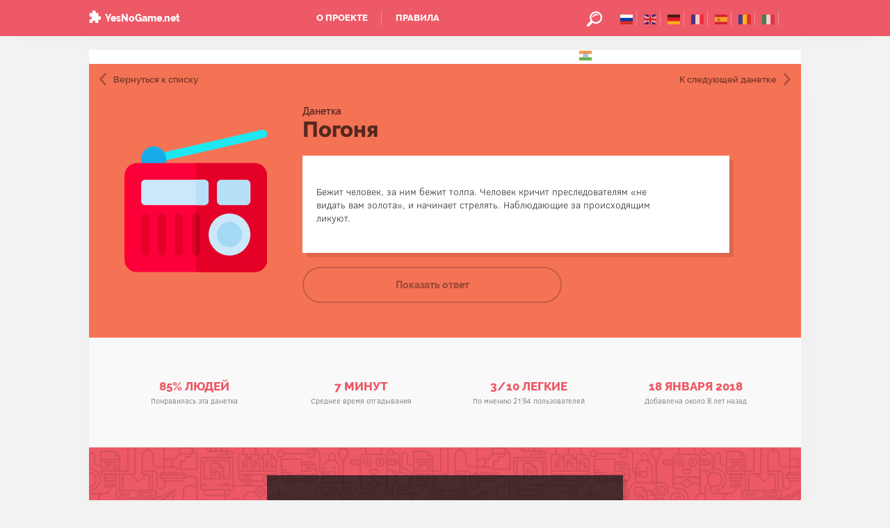

--- FILE ---
content_type: text/html; charset=utf-8
request_url: https://yesnogame.net/stories/43
body_size: 9842
content:
<!DOCTYPE html>
<html lang="ru">

<head>
  <meta charset=utf-8>
  <meta name="viewport" content="width=device-width, initial-scale=1.0, maximum-scale=1.0, user-scalable=no">
  <title>Данетка &quot;Погоня &quot; с ответом</title>
  <meta name="csrf-param" content="authenticity_token" />
<meta name="csrf-token" content="ioWyarSv/RBhaw1vz2yTVf2h/3LxhuqRaD5mYyAcaNVF0ZaQ3ZmXfW+6cjdSQyXzD2LTUaeBz9o/xMAjypkprw==" />
  <script src="/assets/frontend-25b3c61588714209e17649614c388b539aa9cb7f8f7373889a2a69d83bd80909.js" defer="defer"></script>
  <link rel="stylesheet" media="all" href="/assets/frontend-bef6bc595538f6c7538223c4c33ff006b396c8ddab36a5aafe018e7cd66ddd56.css" />

  <link rel="manifest" href="/favicon/manifest.json">
  <link rel="apple-touch-icon" sizes="57x57" href="/favicon/apple-icon-57x57.png">
  <link rel="apple-touch-icon" sizes="60x60" href="/favicon/apple-icon-60x60.png">
  <link rel="apple-touch-icon" sizes="72x72" href="/favicon/apple-icon-72x72.png">
  <link rel="apple-touch-icon" sizes="76x76" href="/favicon/apple-icon-76x76.png">
  <link rel="apple-touch-icon" sizes="114x114" href="/favicon/apple-icon-114x114.png">
  <link rel="apple-touch-icon" sizes="120x120" href="/favicon/apple-icon-120x120.png">
  <link rel="apple-touch-icon" sizes="144x144" href="/favicon/apple-icon-144x144.png">
  <link rel="apple-touch-icon" sizes="152x152" href="/favicon/apple-icon-152x152.png">
  <link rel="apple-touch-icon" sizes="180x180" href="/favicon/apple-icon-180x180.png">
  <link rel="icon" type="image/png" sizes="192x192"  href="/favicon/android-icon-192x192.png">
  <link rel="icon" type="image/png" sizes="32x32" href="/favicon/favicon-32x32.png">
  <link rel="icon" type="image/png" sizes="96x96" href="/favicon/favicon-96x96.png">
  <link rel="icon" type="image/png" sizes="16x16" href="/favicon/favicon-16x16.png">
  <meta name="msapplication-TileColor" content="#ffffff">
  <meta name="msapplication-TileImage" content="/favicon/ms-icon-144x144.png">
  <meta name="theme-color" content="#ED5966">

  <link rel="manifest" href="/manifest.json" />
  <meta name="apple-mobile-web-app-capable" content="yes">
  <meta name="description" content="Данетка с ответом. Задайте друзьям? Вот условие: Бежит человек, за ним бежит толпа. Человек кричит преследователям «не видать вам золота», и начинает стрелять. Наблюдающие за происходящим">
<meta property = "og:description" content="Данетка с ответом. Задайте друзьям? Вот условие: Бежит человек, за ним бежит толпа. Человек кричит преследователям «не видать вам золота», и начинает стрелять. Наблюдающие за происходящим">
<meta property = "og:type" content = "article" />
<meta property = "og:image" content = "https://yesnogame.net/system/stories/pictures/000/000/043/medium/radio.png?1527250169" />
<link rel="alternate" type="text/html" hreflang="ru" href="https://yesnogame.net/stories/43"/>
<link rel="alternate" type="text/html" hreflang="en" href="https://yesnogame.net/en/stories/43"/>
<link rel="alternate" type="text/html" hreflang="es" href="https://yesnogame.net/es/stories/43"/>

  <!-- Yandex.RTB -->
  <script>window.yaContextCb=window.yaContextCb||[]</script>
  <script src="https://yandex.ru/ads/system/context.js" async></script>

  <script async src="https://pagead2.googlesyndication.com/pagead/js/adsbygoogle.js?client=ca-pub-6587789223765353" crossorigin="anonymous"></script>
</head>

<body data-lang="ru">
  <!-- Yandex.Metrika counter -->
    <script type="text/javascript" >
        (function (d, w, c) {
            (w[c] = w[c] || []).push(function() {
                try {
                    w.yaCounter47437036 = new Ya.Metrika2({
                        id:47437036,
                        clickmap:true,
                        trackLinks:true,
                        accurateTrackBounce:true,
                        webvisor:true
                    });
                } catch(e) { }
            });

            var n = d.getElementsByTagName("script")[0],
                s = d.createElement("script"),
                f = function () { n.parentNode.insertBefore(s, n); };
            s.type = "text/javascript";
            s.async = true;
            s.src = "https://mc.yandex.ru/metrika/tag.js";

            if (w.opera == "[object Opera]") {
                d.addEventListener("DOMContentLoaded", f, false);
            } else { f(); }
        })(document, window, "yandex_metrika_callbacks2");
    </script>
    <noscript><div><img src="https://mc.yandex.ru/watch/47437036" style="position:absolute; left:-9999px;" alt="" /></div></noscript>

    <!-- Google Analytics -->
    <script>
      (function(i,s,o,g,r,a,m){i['GoogleAnalyticsObject']=r;i[r]=i[r]||function(){
      (i[r].q=i[r].q||[]).push(arguments)},i[r].l=1*new Date();a=s.createElement(o),
      m=s.getElementsByTagName(o)[0];a.async=1;a.src=g;m.parentNode.insertBefore(a,m)
      })(window,document,'script','https://www.google-analytics.com/analytics.js','ga');

      ga('create', 'UA-113097222-1', 'auto');
      ga('send', 'pageview');
    </script>
    <!-- End Google Analytics -->
  <!-- /Yandex.Metrika counter -->

  <div class="wrapper">
    <nav class="overlay overlay_red menu" style="display: none">
  <div class="overlay__content menu__content">
    <div class="menu__header">
      <div class="menu__title">
        <a class="logo" href="/">YesNoGame.net</a>
      </div>
      <div class="menu__close menu-trigger">
        <i class="icon icon_cancel"></i>
      </div>
    </div>
    <ul class="menu__list">
  <li class="menu__item">
    <a class="menu__link" href="/about">О проекте</a>
  </li>
  <li class="menu__item">
    <a class="menu__link" href="/rules">Правила</a>
  </li>
</ul>

    <div class="menu__footer">
        <a href="/stories/43" title="Русский" class="menu__language">
          <img height="14" class="header__flag_active" src="/assets/languages/ru-4143efcc8cf9ab9c8d8b60ba933725e3bc81074d68fbdb5833725d5129fb3758.svg" alt="Ru" />
        </a>
        <a href="/en/stories/43" title="English" class="menu__language">
          <img height="14" class="header__flag" src="/assets/languages/gb-d6f044010fd73534bbc1b4eb9921d1561b6f66cfa5b079cb81038ff98f625adb.svg" alt="Gb" />
        </a>
        <a href="/de" title="Deutsch" class="menu__language">
          <img height="14" class="header__flag" src="/assets/languages/de-ffa84d949bb38ddc31e3680c882e9249a6731310387f864dde24612450a2b713.svg" alt="De" />
        </a>
        <a href="/fr" title="Français" class="menu__language">
          <img height="14" class="header__flag" src="/assets/languages/fr-feae189db3ee2541e9a352bb2e1b9a5f9a72b454d3bf57e18ca8e92043b935a6.svg" alt="Fr" />
        </a>
        <a href="/es/stories/43" title="Español" class="menu__language">
          <img height="14" class="header__flag" src="/assets/languages/es-abe96c65a8915ec8a38419c17508d3b526a323c711b25f80aa3890567f74b244.svg" alt="Es" />
        </a>
        <a href="/ro" title="Română" class="menu__language">
          <img height="14" class="header__flag" src="/assets/languages/ro-8b8d80d67b2d13cdedc15537896b70c5cfbce2fb02a6d84a53067ed32adcd86e.svg" alt="Ro" />
        </a>
        <a href="/it" title="Italiano" class="menu__language">
          <img height="14" class="header__flag" src="/assets/languages/it-17f6c1093cc299cb726f932b1464c1372db28acaeac8cbfeb369a8f4734f8901.svg" alt="It" />
        </a>
        <a href="/hi" title="हिंदी" class="menu__language">
          <img height="14" class="header__flag" src="/assets/languages/in-50bf337de5b1b77335cc503f42a26723f5ea8a63b8a391929fdfc9229d13b35f.svg" alt="In" />
        </a>
    </div>
  </div>
</nav>

<div class="overlay overlay_gray search" style="display: none">
  <div class="overlay__content search__content">
    <div class="search__header">
      <div class="search__title">Поиск</div>
      <div class="search__close search-trigger">
        <i class="icon icon_cancel"></i>
      </div>
    </div>
    <form class="search__form" action="/" method="get">
      <input class="search__input" type="text" placeholder="Что вы хотите найти?" name="query"/>
      <input class="search__submit" type="submit" value="Поиск" />
    </form>
    <div class="search__about">Поиск осуществляется по названиям, ключевым словам и заданиям данеток. Текст разгадок, во избежание спойлеров, в поиске не участвует.</div>
  </div>
</div>

<header class="header">
  <div class="header__content wrapper">
    <div class="header__menu" href="#">
      <div class="header__button header__button_menu menu-trigger">
        <i class="icon icon_menu"></i>
      </div>
      <div class="header__menu-content menu">
        <ul class="menu__list">
  <li class="menu__item">
    <a class="menu__link" href="/about">О проекте</a>
  </li>
  <li class="menu__item">
    <a class="menu__link" href="/rules">Правила</a>
  </li>
</ul>

      </div>
    </div>
    <div class="header__logo" href="#">
      <a class="logo" href="/">YesNoGame.net</a>
    </div>
    <div class="header__search" href="#">
      <div class="header__button header__button_search search-trigger">
        <i class="icon icon_search"></i>
      </div>
        <div class="header__button header__button_language">
          <a href="/stories/43" title="Русский" class="menu__language">
            <img height="14" class="header__flag_active" src="/assets/languages/ru-4143efcc8cf9ab9c8d8b60ba933725e3bc81074d68fbdb5833725d5129fb3758.svg" alt="Ru" />
          </a>
        </div>
        <div class="header__button header__button_language">
          <a href="/en/stories/43" title="English" class="menu__language">
            <img height="14" class="header__flag" src="/assets/languages/gb-d6f044010fd73534bbc1b4eb9921d1561b6f66cfa5b079cb81038ff98f625adb.svg" alt="Gb" />
          </a>
        </div>
        <div class="header__button header__button_language">
          <a href="/de" title="Deutsch" class="menu__language">
            <img height="14" class="header__flag" src="/assets/languages/de-ffa84d949bb38ddc31e3680c882e9249a6731310387f864dde24612450a2b713.svg" alt="De" />
          </a>
        </div>
        <div class="header__button header__button_language">
          <a href="/fr" title="Français" class="menu__language">
            <img height="14" class="header__flag" src="/assets/languages/fr-feae189db3ee2541e9a352bb2e1b9a5f9a72b454d3bf57e18ca8e92043b935a6.svg" alt="Fr" />
          </a>
        </div>
        <div class="header__button header__button_language">
          <a href="/es/stories/43" title="Español" class="menu__language">
            <img height="14" class="header__flag" src="/assets/languages/es-abe96c65a8915ec8a38419c17508d3b526a323c711b25f80aa3890567f74b244.svg" alt="Es" />
          </a>
        </div>
        <div class="header__button header__button_language">
          <a href="/ro" title="Română" class="menu__language">
            <img height="14" class="header__flag" src="/assets/languages/ro-8b8d80d67b2d13cdedc15537896b70c5cfbce2fb02a6d84a53067ed32adcd86e.svg" alt="Ro" />
          </a>
        </div>
        <div class="header__button header__button_language">
          <a href="/it" title="Italiano" class="menu__language">
            <img height="14" class="header__flag" src="/assets/languages/it-17f6c1093cc299cb726f932b1464c1372db28acaeac8cbfeb369a8f4734f8901.svg" alt="It" />
          </a>
        </div>
        <div class="header__button header__button_language">
          <a href="/hi" title="हिंदी" class="menu__language">
            <img height="14" class="header__flag" src="/assets/languages/in-50bf337de5b1b77335cc503f42a26723f5ea8a63b8a391929fdfc9229d13b35f.svg" alt="In" />
          </a>
        </div>
    </div>
  </div>
</header>

    

    <div class="adsense">
    <div id="yandex_rtb_R-A-1578921-1"></div>
    <script>window.yaContextCb.push(()=>{
      Ya.Context.AdvManager.render({
        renderTo: 'yandex_rtb_R-A-1578921-1',
        blockId: 'R-A-1578921-1'
      })
    })</script>
  </div>


<div class="breadcrumbs">
  <a class="breadcrumbs__button breadcrumbs__button_back" href="/">
    <i class="icon icon_left"></i>
    <span>Вернуться <br>к&nbsp;списку</span>
  </a>
    <a class="breadcrumbs__button breadcrumbs__button_forward" href="/stories/97">
      <i class="icon icon_right"></i>
      <span>К следующей <br>данетке</span>
    </a>
</div>

<div class="quest quest_single" style="background-color:#f57355">
  <div class="quest__content">
    <div class="quest__image">
      <img src="/system/stories/pictures/000/000/043/original/radio.svg?1527250169" alt="Radio" />
    </div>
    <h1 class="quest__title"><span class="pre-title">Данетка</span>Погоня </h1>
    <div class="quest__card">
      <div class="quest__card__inner">
        <div class="quest__card__front quest__story quest__story_question">
          <div class="quest__story__text">
            <p>Бежит человек, за ним бежит толпа. Человек кричит преследователям «не видать вам золота», и начинает стрелять. Наблюдающие за происходящим ликуют. </p>
          </div>
        </div>
        <div class="quest__card__back quest__story quest__story_answer">
          <div class="quest__story__text">
            <p>Так проходили соревнования по биатлону.</p>
          </div>
        </div>
      </div>
    </div>
    <script type="text/javascript">
      ready();
      document.fonts.ready.then(ready)
      function ready() {
        let elements = document.getElementsByClassName('quest__story__text');
        for (let elem of elements) {
          if (elem.offsetHeight > elem.parentElement.offsetHeight) {
            document.getElementsByClassName('quest__card')[0].style.height = elem.offsetHeight + 'px';
          }
        }
      }
    </script>
    <div class="quest__toggler">Показать ответ</div>
  </div>
    <div class="quest__poll">
      <div class="poll">
        <div class="poll__content">
          <div class="poll__title">Ну как вам?</div>
          <form id="new_review" class="poll__form" data-type="html" action="/reviews" accept-charset="UTF-8" data-remote="true" method="post"><input name="utf8" type="hidden" value="&#x2713;" /><input type="hidden" name="authenticity_token" value="yloF9vNOe96RcjHKb4G9rg0lEngapiAiVZUN8A9hRL07AoNSlRQiPyXgZZAGADc7YCu4i79oPuux5ZtHWTAl4g==" />
            <input type="hidden" value="ru" name="locale" />
            <input type="hidden" value="ru" name="review[language]" />
            <input type="hidden" value="43" name="review[story_id]" />
            <fieldset class="poll__fieldset">
              <div class="poll__subtitle">Понравилось?</div>
              <div class="poll__bar">
                <div class="poll__bar__item">
                  <label class="checkbox checkbox_small checkbox_mark-left">
                    <input class="checkbox__input" type="radio" value='1' name="review[rate]" required/>
                    <div class="checkbox__label">
                      <span class="checkbox__title">Да, супер!</span>
                    </div>
                  </label>
                </div>
                <div class="poll__bar__item">
                  <label class="checkbox checkbox_small checkbox_mark-left">
                    <input class="checkbox__input" type="radio" value='-1' name="review[rate]"/>
                    <div class="checkbox__label">
                      <span class="checkbox__title">Не очень</span>
                    </div>
                  </label>
                </div>
              </div>
            </fieldset>
            <fieldset class="poll__fieldset">
              <div class="poll__subtitle">Сложно?</div>
              <div class="poll__bar">
                <div class="poll__bar__item">
                  <label class="checkbox checkbox_small checkbox_mark-left">
                    <input class="checkbox__input" type="radio" value="1" name="review[complexity]" />
                    <div class="checkbox__label">
                      <span class="checkbox__title">Легко</span>
                    </div>
                  </label>
                </div>
                <div class="poll__bar__item">
                  <label class="checkbox checkbox_small checkbox_mark-left">
                    <input class="checkbox__input" type="radio" value="5" name="review[complexity]"/>
                    <div class="checkbox__label">
                      <span class="checkbox__title">Средне</span>
                    </div>
                  </label>
                </div>
                <div class="poll__bar__item">
                  <label class="checkbox checkbox_small checkbox_mark-left">
                    <input class="checkbox__input" type="radio" value="10" name="review[complexity]"/>
                    <div class="checkbox__label">
                      <span class="checkbox__title">Сложно!</span>
                    </div>
                  </label>
                </div>
                <div class="poll__bar__item">
                  <label class="checkbox checkbox_small checkbox_mark-left" style="font-size: 12px">
                    <input class="checkbox__input" type="radio" value="-1" name="review[complexity]"/>
                    <div class="checkbox__label">
                      <span class="checkbox__title">Знали ответ</span>
                    </div>
                  </label>
                </div>
              </div>
            </fieldset>
            <fieldset class="poll__fieldset">
              <div class="poll__subtitle">Долго решали?</div>
              <input class="poll__input" type="number" min="1" max="120" placeholder="Время в минутах", name="review[minutes]"/>
              <div class="poll__hint">
                Вы открыли эту страницу в
                <b><span id="current-time"></span></b>
              </div>
            </fieldset>
            <fieldset class="poll__fieldset">
              <input class="poll__submit" type="submit" value="Запишите мои ответы!" data-disable-with="Сохранение..." />
            </fieldset>
</form>        </div>
        <div class="poll__result">
          <div class="poll__title poll__title_green"><i class="icon icon_like"></i> Отправлено</div>
          <div class="poll__subtitle">Спасибо за ваше мнение!</div>
        </div>
      </div>
    </div>

  <div class="quest__poll" style="padding-top: 0;">
    <div class="poll">
      <div class="poll__content">
        <div class="poll__title">
          Поделитесь данеткой
        </div>
        <br>
        <fieldset class="poll__fieldset">
          <div class="likely likely-light likely-big">
            <div class="social-likes__button vkontakte" data-title="Данетка &quot;Погоня&quot;" data-comment="Бежит человек, за ним бежит толпа. Человек кричит преследователям «не видать вам золота», и начинает стрелять. Наблюдающие за происходящим ликуют. " data-image="https://yesnogame.net/system/stories/pictures/000/000/043/medium/radio.png?1527250169"></div>
            <div class="social-likes__button odnoklassniki" data-title="Данетка &quot;Погоня&quot;" data-description="Бежит человек, за ним бежит толпа. Человек кричит преследователям «не видать вам золота», и начинает стрелять. Наблюдающие за происходящим ликуют. " data-image="https://yesnogame.net/system/stories/pictures/000/000/043/medium/radio.png?1527250169"></div>
            <div class="social-likes__button facebook" data-title="Данетка &quot;Погоня&quot;" data-description="Бежит человек, за ним бежит толпа. Человек кричит преследователям «не видать вам золота», и начинает стрелять. Наблюдающие за происходящим ликуют. " data-image="https://yesnogame.net/system/stories/pictures/000/000/043/medium/radio.png?1527250169"></div>
            <div class="social-likes__button twitter" data-title="Данетка &quot;Погоня&quot;. Бежит человек, за ним бежит толпа. Человек кричит преследователям «не видать вам золота», и начинает стрелять. Наблюдающие за происходящим ликуют. " data-image="https://yesnogame.net/system/stories/pictures/000/000/043/medium/radio.png?1527250169"></div>
            <div class="social-likes__button pinterest" data-title="Данетка &quot;Погоня&quot;" data-media="https://yesnogame.net/system/stories/pictures/000/000/043/original/radio.svg?1527250169" data-description="Бежит человек, за ним бежит толпа. Человек кричит преследователям «не видать вам золота», и начинает стрелять. Наблюдающие за происходящим ликуют. "></div>
          </div>
        </fieldset>
      </div>
    </div>
  </div>

  <div class="quest__aside">
    <div id="story-statistic">
      <div class="quest__about">
  <div class="quest__about__value">85% людей</div>
  <div class="quest__about__title">Понравилась эта данетка</div>
</div>
<div class="quest__about">
  <div class="quest__about__value">7 минут</div>
  <div class="quest__about__title">Среднее время отгадывания</div>
</div>

<div class="quest__about">
  <div class="quest__about__value">3/10 Легкие</div>
  <div class="quest__about__title">По мнению 2194 пользователей</div>
</div>
<div class="quest__about">
  <div class="quest__about__value">18 января 2018</div>
  <div class="quest__about__title">Добавлена около 8 лет назад </div>
</div>

    </div>
  </div>

</div>

<div class="quest__aside" style="text-align: center">
    <div class="h3">Категории</div>
  <div class="tags">
    <ul class="tags__list">
        <li class="tags__item">
          <a class="tags__link" href="/real">на реальных событиях</a>
        </li>
        <li class="tags__item">
          <a class="tags__link" href="/kids">для детей</a>
        </li>
        <li class="tags__item">
          <a class="tags__link" href="/newyear">новогодние</a>
        </li>
    </ul>
  </div>

</div>

    <div class="adsense">
    <div id="yandex_rtb_R-A-1578921-2"></div>
    <script>window.yaContextCb.push(()=>{
      Ya.Context.AdvManager.render({
        renderTo: 'yandex_rtb_R-A-1578921-2',
        blockId: 'R-A-1578921-2'
      })
    })</script>
  </div>


  <section class="container">
    <h2 class="h1 center">Похожие данетки</h2>
  </section>

  <div class="catalog">
    <div class="catalog__list catalog__list_rows">
  <div class="catalog__item">
  <div class="quest quest_preview" style="background-color: #448acb">
    <div class="ribbon ribbon_yellow"><span></span></div>
    <a class="quest__link" href="/stories/4">Открытая дверь</a>
    <div class="quest__content">
      <div class="quest__image">
        <img src="/system/stories/pictures/000/000/004/original/Otkrytaja_dver_16.svg?1527250166" alt="Otkrytaja dver 16" />
      </div>
      <div class="quest__title">Открытая дверь</div>
    </div>
    <div class="quest__aside">
      <div class="quest__title">Открытая дверь</div>
      <div class="quest__story quest__story_question">
        Григорий проснулся рано утром и удивился, что дверь была открыта. Как только он перешел порог - его голова была оторвана.
      </div>
      <div class="quest__about">
        <div class="quest__about__icon">
          <i class="icon icon_like"></i>
        </div>
        <div class="quest__about__value">78%</div>
      </div>
      <div class="quest__about">
        <div class="quest__about__icon">
          <i class="icon icon_time"></i>
        </div>
        <div class="quest__about__value">
          11 мин.
        </div>
      </div>
      <div class="quest__about">
        <div class="quest__about__icon">
          <i class="icon icon_sort"></i>
        </div>
        <div class="quest__about__value">5/10</div>
      </div>
      <div class="quest__about">
        <div class="quest__about__icon">
          <i class="icon icon_calendar"></i>
        </div>
        <div class="quest__about__value">янв. 2018</div>
      </div>
    </div>
  </div>
</div>
<div class="catalog__item">
  <div class="quest quest_preview" style="background-color: #4bc2ec">
    <div class="ribbon ribbon_yellow"><span></span></div>
    <a class="quest__link" href="/stories/5">Случайный случай</a>
    <div class="quest__content">
      <div class="quest__image">
        <img src="/system/stories/pictures/000/000/005/original/Sluchajnyj_sluchaj_8.svg?1527250166" alt="Sluchajnyj sluchaj 8" />
      </div>
      <div class="quest__title">Случайный случай</div>
    </div>
    <div class="quest__aside">
      <div class="quest__title">Случайный случай</div>
      <div class="quest__story quest__story_question">
        Водитель стал причиной несчастного случая, врезавшись в мотоцикл во время своего неожиданного поворота на перекрестке. Но когда полицейский приехал, был арестован другой человек. Водитель был освобожден.
      </div>
      <div class="quest__about">
        <div class="quest__about__icon">
          <i class="icon icon_like"></i>
        </div>
        <div class="quest__about__value">81%</div>
      </div>
      <div class="quest__about">
        <div class="quest__about__icon">
          <i class="icon icon_time"></i>
        </div>
        <div class="quest__about__value">
          11 мин.
        </div>
      </div>
      <div class="quest__about">
        <div class="quest__about__icon">
          <i class="icon icon_sort"></i>
        </div>
        <div class="quest__about__value">4/10</div>
      </div>
      <div class="quest__about">
        <div class="quest__about__icon">
          <i class="icon icon_calendar"></i>
        </div>
        <div class="quest__about__value">янв. 2018</div>
      </div>
    </div>
  </div>
</div>
<div class="catalog__item">
  <div class="quest quest_preview" style="background-color: #ea88b8">
    <div class="ribbon ribbon_green"><span></span></div>
    <a class="quest__link" href="/stories/14">Время спать</a>
    <div class="quest__content">
      <div class="quest__image">
        <img src="/system/stories/pictures/000/000/014/original/Vremja_spat_10.svg?1527250167" alt="Vremja spat 10" />
      </div>
      <div class="quest__title">Время спать</div>
    </div>
    <div class="quest__aside">
      <div class="quest__title">Время спать</div>
      <div class="quest__story quest__story_question">
        Маша смотрела кино. Внезапно она услышала серию взрывов и крики людей. Потом наступила тишина. Она выключила телевизор и пошла спать.
      </div>
      <div class="quest__about">
        <div class="quest__about__icon">
          <i class="icon icon_like"></i>
        </div>
        <div class="quest__about__value">71%</div>
      </div>
      <div class="quest__about">
        <div class="quest__about__icon">
          <i class="icon icon_time"></i>
        </div>
        <div class="quest__about__value">
          6 мин.
        </div>
      </div>
      <div class="quest__about">
        <div class="quest__about__icon">
          <i class="icon icon_sort"></i>
        </div>
        <div class="quest__about__value">2/10</div>
      </div>
      <div class="quest__about">
        <div class="quest__about__icon">
          <i class="icon icon_calendar"></i>
        </div>
        <div class="quest__about__value">янв. 2018</div>
      </div>
    </div>
  </div>
</div>
<div class="catalog__item">
  <div class="quest quest_preview" style="background-color: #ed5966">
    <div class="ribbon ribbon_green"><span></span></div>
    <a class="quest__link" href="/stories/15">Побег</a>
    <div class="quest__content">
      <div class="quest__image">
        <img src="/system/stories/pictures/000/000/015/original/Pobeg_1.svg?1527250167" alt="Pobeg 1" />
      </div>
      <div class="quest__title">Побег</div>
    </div>
    <div class="quest__aside">
      <div class="quest__title">Побег</div>
      <div class="quest__story quest__story_question">
        Михаил был в тюрьме. В один день он пообедал, затем навестил тюремный двор ненадолго, а потом пошел в библиотеку. В сумерках, вне досягаемости камер наблюдения, он переоделся. Затем он беспрепятственно вышел из тюрьмы. Как у него это получилось?
      </div>
      <div class="quest__about">
        <div class="quest__about__icon">
          <i class="icon icon_like"></i>
        </div>
        <div class="quest__about__value">63%</div>
      </div>
      <div class="quest__about">
        <div class="quest__about__icon">
          <i class="icon icon_time"></i>
        </div>
        <div class="quest__about__value">
          7 мин.
        </div>
      </div>
      <div class="quest__about">
        <div class="quest__about__icon">
          <i class="icon icon_sort"></i>
        </div>
        <div class="quest__about__value">2/10</div>
      </div>
      <div class="quest__about">
        <div class="quest__about__icon">
          <i class="icon icon_calendar"></i>
        </div>
        <div class="quest__about__value">янв. 2018</div>
      </div>
    </div>
  </div>
</div>
<div class="catalog__item">
  <div class="quest quest_preview" style="background-color: #4ac1c5">
    <div class="ribbon ribbon_yellow"><span></span></div>
    <a class="quest__link" href="/stories/19">Брызги</a>
    <div class="quest__content">
      <div class="quest__image">
        <img src="/system/stories/pictures/000/000/019/original/Bryzgi_12.svg?1527250167" alt="Bryzgi 12" />
      </div>
      <div class="quest__title">Брызги</div>
    </div>
    <div class="quest__aside">
      <div class="quest__title">Брызги</div>
      <div class="quest__story quest__story_question">
        Борис плыл на парусной лодке, когда его часы упали в воду. Он был опытным дайвером, однако он так и не смог достать часы.
      </div>
      <div class="quest__about">
        <div class="quest__about__icon">
          <i class="icon icon_like"></i>
        </div>
        <div class="quest__about__value">74%</div>
      </div>
      <div class="quest__about">
        <div class="quest__about__icon">
          <i class="icon icon_time"></i>
        </div>
        <div class="quest__about__value">
          10 мин.
        </div>
      </div>
      <div class="quest__about">
        <div class="quest__about__icon">
          <i class="icon icon_sort"></i>
        </div>
        <div class="quest__about__value">4/10</div>
      </div>
      <div class="quest__about">
        <div class="quest__about__icon">
          <i class="icon icon_calendar"></i>
        </div>
        <div class="quest__about__value">янв. 2018</div>
      </div>
    </div>
  </div>
</div>
<div class="catalog__item">
  <div class="quest quest_preview" style="background-color: #ffde6f">
    <div class="ribbon ribbon_yellow"><span></span></div>
    <a class="quest__link" href="/stories/27">Прогулка </a>
    <div class="quest__content">
      <div class="quest__image">
        <img src="/system/stories/pictures/000/000/027/original/Progulka_11.svg?1527250168" alt="Progulka 11" />
      </div>
      <div class="quest__title">Прогулка </div>
    </div>
    <div class="quest__aside">
      <div class="quest__title">Прогулка </div>
      <div class="quest__story quest__story_question">
        Тяжело дыша, мужчина вышел из квартиры, закрыл за собой дверь и быстро пошёл в низ по лестнице. Через два квартала он зашёл в другой дом и вздохнул с облегчением.
      </div>
      <div class="quest__about">
        <div class="quest__about__icon">
          <i class="icon icon_like"></i>
        </div>
        <div class="quest__about__value">73%</div>
      </div>
      <div class="quest__about">
        <div class="quest__about__icon">
          <i class="icon icon_time"></i>
        </div>
        <div class="quest__about__value">
          11 мин.
        </div>
      </div>
      <div class="quest__about">
        <div class="quest__about__icon">
          <i class="icon icon_sort"></i>
        </div>
        <div class="quest__about__value">4/10</div>
      </div>
      <div class="quest__about">
        <div class="quest__about__icon">
          <i class="icon icon_calendar"></i>
        </div>
        <div class="quest__about__value">янв. 2018</div>
      </div>
    </div>
  </div>
</div>
<div class="catalog__item">
  <div class="quest quest_preview" style="background-color: #a0cf6a">
    <div class="ribbon ribbon_green"><span></span></div>
    <a class="quest__link" href="/stories/28">Спущенное колесо</a>
    <div class="quest__content">
      <div class="quest__image">
        <img src="/system/stories/pictures/000/000/028/original/Spushhennoe_koleso_3.svg?1527250168" alt="Spushhennoe koleso 3" />
      </div>
      <div class="quest__title">Спущенное колесо</div>
    </div>
    <div class="quest__aside">
      <div class="quest__title">Спущенное колесо</div>
      <div class="quest__story quest__story_question">
        Мужчина собрался ехать на работу на автомобиле, но обнаружил, что одна из шин спущена. Ничего не предпринимая, он сел в машину и проехал 20 километров до работы, а затем обратно до дома, без малейших затруднений. Как ему это удалось?
      </div>
      <div class="quest__about">
        <div class="quest__about__icon">
          <i class="icon icon_like"></i>
        </div>
        <div class="quest__about__value">78%</div>
      </div>
      <div class="quest__about">
        <div class="quest__about__icon">
          <i class="icon icon_time"></i>
        </div>
        <div class="quest__about__value">
          4 мин.
        </div>
      </div>
      <div class="quest__about">
        <div class="quest__about__icon">
          <i class="icon icon_sort"></i>
        </div>
        <div class="quest__about__value">2/10</div>
      </div>
      <div class="quest__about">
        <div class="quest__about__icon">
          <i class="icon icon_calendar"></i>
        </div>
        <div class="quest__about__value">янв. 2018</div>
      </div>
    </div>
  </div>
</div>
<div class="catalog__item">
  <div class="quest quest_preview" style="background-color: #f0607b">
    <div class="ribbon ribbon_yellow"><span></span></div>
    <a class="quest__link" href="/stories/30">Нашествие котов</a>
    <div class="quest__content">
      <div class="quest__image">
        <img src="/system/stories/pictures/000/000/030/original/Nashestvie_kotov_14.svg?1527250168" alt="Nashestvie kotov 14" />
      </div>
      <div class="quest__title">Нашествие котов</div>
    </div>
    <div class="quest__aside">
      <div class="quest__title">Нашествие котов</div>
      <div class="quest__story quest__story_question">
        Один человек уехал в отпуск и попросил друга присмотреть за котом. Через неделю в квартире бегали уже 8 взрослых котов. 
      </div>
      <div class="quest__about">
        <div class="quest__about__icon">
          <i class="icon icon_like"></i>
        </div>
        <div class="quest__about__value">85%</div>
      </div>
      <div class="quest__about">
        <div class="quest__about__icon">
          <i class="icon icon_time"></i>
        </div>
        <div class="quest__about__value">
          8 мин.
        </div>
      </div>
      <div class="quest__about">
        <div class="quest__about__icon">
          <i class="icon icon_sort"></i>
        </div>
        <div class="quest__about__value">4/10</div>
      </div>
      <div class="quest__about">
        <div class="quest__about__icon">
          <i class="icon icon_calendar"></i>
        </div>
        <div class="quest__about__value">янв. 2018</div>
      </div>
    </div>
  </div>
</div>
<div class="catalog__item">
  <div class="quest quest_preview" style="background-color: #ea88b8">
    <div class="ribbon ribbon_green"><span></span></div>
    <a class="quest__link" href="/stories/31">Богачи</a>
    <div class="quest__content">
      <div class="quest__image">
        <img src="/system/stories/pictures/000/000/031/original/Bogachi_10.svg?1527250169" alt="Bogachi 10" />
      </div>
      <div class="quest__title">Богачи</div>
    </div>
    <div class="quest__aside">
      <div class="quest__title">Богачи</div>
      <div class="quest__story quest__story_question">
        Мужчина и женщина поженились и после свадьбы забросили все свои дела, и только развлекались. В итоге через три года они стали миллионерами. 
      </div>
      <div class="quest__about">
        <div class="quest__about__icon">
          <i class="icon icon_like"></i>
        </div>
        <div class="quest__about__value">82%</div>
      </div>
      <div class="quest__about">
        <div class="quest__about__icon">
          <i class="icon icon_time"></i>
        </div>
        <div class="quest__about__value">
          8 мин.
        </div>
      </div>
      <div class="quest__about">
        <div class="quest__about__icon">
          <i class="icon icon_sort"></i>
        </div>
        <div class="quest__about__value">3/10</div>
      </div>
      <div class="quest__about">
        <div class="quest__about__icon">
          <i class="icon icon_calendar"></i>
        </div>
        <div class="quest__about__value">янв. 2018</div>
      </div>
    </div>
  </div>
</div>
<div class="catalog__item">
  <div class="quest quest_preview" style="background-color: #a591c6">
    <div class="ribbon ribbon_yellow"><span></span></div>
    <a class="quest__link" href="/stories/32">Случай в баре</a>
    <div class="quest__content">
      <div class="quest__image">
        <img src="/system/stories/pictures/000/000/032/original/Sluchaj_v_bare_6.svg?1527250169" alt="Sluchaj v bare 6" />
      </div>
      <div class="quest__title">Случай в баре</div>
    </div>
    <div class="quest__aside">
      <div class="quest__title">Случай в баре</div>
      <div class="quest__story quest__story_question">
        Мужчина заходит в бар и просит стакан воды, бармен внезапно достает ружье и направляет на мужчину. Мужчина говорит «спасибо» и уходит.
      </div>
      <div class="quest__about">
        <div class="quest__about__icon">
          <i class="icon icon_like"></i>
        </div>
        <div class="quest__about__value">88%</div>
      </div>
      <div class="quest__about">
        <div class="quest__about__icon">
          <i class="icon icon_time"></i>
        </div>
        <div class="quest__about__value">
          10 мин.
        </div>
      </div>
      <div class="quest__about">
        <div class="quest__about__icon">
          <i class="icon icon_sort"></i>
        </div>
        <div class="quest__about__value">5/10</div>
      </div>
      <div class="quest__about">
        <div class="quest__about__icon">
          <i class="icon icon_calendar"></i>
        </div>
        <div class="quest__about__value">янв. 2018</div>
      </div>
    </div>
  </div>
</div>
<div class="catalog__item">
  <div class="quest quest_preview" style="background-color: #f57355">
    <div class="ribbon ribbon_yellow"><span></span></div>
    <a class="quest__link" href="/stories/42">По шпалам </a>
    <div class="quest__content">
      <div class="quest__image">
        <img src="/system/stories/pictures/000/000/042/original/Po_shpalam_4.svg?1527250169" alt="Po shpalam 4" />
      </div>
      <div class="quest__title">По шпалам </div>
    </div>
    <div class="quest__aside">
      <div class="quest__title">По шпалам </div>
      <div class="quest__story quest__story_question">
        Человек шел по рельсам и вдруг, увидел, что навстречу ему едет поезд. Тогда он побежал со всех ног навстречу приближающемуся поезду. 
      </div>
      <div class="quest__about">
        <div class="quest__about__icon">
          <i class="icon icon_like"></i>
        </div>
        <div class="quest__about__value">71%</div>
      </div>
      <div class="quest__about">
        <div class="quest__about__icon">
          <i class="icon icon_time"></i>
        </div>
        <div class="quest__about__value">
          10 мин.
        </div>
      </div>
      <div class="quest__about">
        <div class="quest__about__icon">
          <i class="icon icon_sort"></i>
        </div>
        <div class="quest__about__value">4/10</div>
      </div>
      <div class="quest__about">
        <div class="quest__about__icon">
          <i class="icon icon_calendar"></i>
        </div>
        <div class="quest__about__value">янв. 2018</div>
      </div>
    </div>
  </div>
</div>
<div class="catalog__item">
  <div class="quest quest_preview" style="background-color: #f0607b">
    <div class="ribbon ribbon_green"><span></span></div>
    <a class="quest__link" href="/stories/59">Гол</a>
    <div class="quest__content">
      <div class="quest__image">
        <img src="/templates/emotion1.svg" alt="Emotion1" />
      </div>
      <div class="quest__title">Гол</div>
    </div>
    <div class="quest__aside">
      <div class="quest__title">Гол</div>
      <div class="quest__story quest__story_question">
        Двое мальчишек играли на улице в футбол. Один из них случайно пнул мяч так сильно, что попал в прохожую. На удивление, она поблагодарила ребят за это.
      </div>
      <div class="quest__about">
        <div class="quest__about__icon">
          <i class="icon icon_like"></i>
        </div>
        <div class="quest__about__value">82%</div>
      </div>
      <div class="quest__about">
        <div class="quest__about__icon">
          <i class="icon icon_time"></i>
        </div>
        <div class="quest__about__value">
          6 мин.
        </div>
      </div>
      <div class="quest__about">
        <div class="quest__about__icon">
          <i class="icon icon_sort"></i>
        </div>
        <div class="quest__about__value">3/10</div>
      </div>
      <div class="quest__about">
        <div class="quest__about__icon">
          <i class="icon icon_calendar"></i>
        </div>
        <div class="quest__about__value">янв. 2023</div>
      </div>
    </div>
  </div>
</div>

</div>

  </div>



    <footer class="footer">
  <a class="footer__submit" href="/suggest">Предложить данетку</a>
  <ul class="footer__menu">
    <li class="footer__menu-item">
      <a class="footer__link" href="/about">О проекте</a>
    </li>
    <li class="footer__menu-item">
      <a class="footer__link" href="/rules">Правила</a>
    </li>
    <li class="footer__menu-item">
      <a class="footer__link" href="/hard">Сложные</a>
    </li>
    <li class="footer__menu-item">
      <a class="footer__link" href="/easy">Легкие</a>
    </li>
    <li class="footer__menu-item">
      <a class="footer__link" href="/new">Новые</a>
    </li>
    <li class="footer__menu-item">
      <a class="footer__link" href="/en/privacy">Privacy Policy</a>
    </li>
  </ul>
  <div class="footer__copyright">
    &copy; 2026 yesnogame.net
    <div class="footer__contacts">
      <a class="footer__contact-item" href="mailto:support@yesnogame.net">support@yesnogame.net</a>
    </div>
    <div class="footer__apps">
      <a id='download-android' style="margin: 5px" href="#">
        <img src='/android.png' height='30px;'>
      </a>
      <a id='download-ios' style="margin: 5px" href="#">
        <img src='/ios.png' height='30px;'>
      </a>
    </div>
  </div>

</footer>

  </div>

</body>
</html>


--- FILE ---
content_type: text/html; charset=utf-8
request_url: https://www.google.com/recaptcha/api2/aframe
body_size: 269
content:
<!DOCTYPE HTML><html><head><meta http-equiv="content-type" content="text/html; charset=UTF-8"></head><body><script nonce="xMSTPbCrgjHGkzXRGZrrbA">/** Anti-fraud and anti-abuse applications only. See google.com/recaptcha */ try{var clients={'sodar':'https://pagead2.googlesyndication.com/pagead/sodar?'};window.addEventListener("message",function(a){try{if(a.source===window.parent){var b=JSON.parse(a.data);var c=clients[b['id']];if(c){var d=document.createElement('img');d.src=c+b['params']+'&rc='+(localStorage.getItem("rc::a")?sessionStorage.getItem("rc::b"):"");window.document.body.appendChild(d);sessionStorage.setItem("rc::e",parseInt(sessionStorage.getItem("rc::e")||0)+1);localStorage.setItem("rc::h",'1768889653964');}}}catch(b){}});window.parent.postMessage("_grecaptcha_ready", "*");}catch(b){}</script></body></html>

--- FILE ---
content_type: text/css
request_url: https://yesnogame.net/assets/frontend-bef6bc595538f6c7538223c4c33ff006b396c8ddab36a5aafe018e7cd66ddd56.css
body_size: 11087
content:
html{font-size:14px}body{font:300 14px 'Clear Sans', Arial, sans-serif;margin:0;padding:0;padding-top:52px;background:#f2f2f2;color:#202020}p{margin:10px 0}img{max-width:100%}@font-face{font-family:'Clear Sans';src:local("/fonts/Clear Sans Thin"),local("/fonts/ClearSans-Thin"),url(/assets/clearsansthin-0e85d15d647b4ee7873ebee24d3e560cd94078997409a8e4fab44d18de3c1f4e.woff2) format("woff2"),url(/assets/clearsansthin-a8fa466e906f64d3bc30563f8946f2c9a6e3a9ec377800f441978a21027c0aba.woff) format("woff"),url(/assets/clearsansthin-81b3f521a18769575a7e01a0d2b540862a3065c3c721f3c190b8ea58ff15d31f.ttf) format("truetype");font-weight:200;font-style:normal}@font-face{font-family:'Clear Sans';src:local("/fonts/Clear Sans Light"),local("/fonts/ClearSans-Light"),url(/assets/clearsanslight-96551b4fcacf858ecc77c8916e01cee408a5c62f88fca914ed46e5283daedade.woff2) format("woff2"),url(/assets/clearsanslight-ab612048351950a4d25e8613a251b9e65945dff7425ffa95c82ddd5bbf5cd036.woff) format("woff"),url(/assets/clearsanslight-a0ce889cd50d2daaa90ff3ca2d2a05d635adeb86a810436ac51db4a1ab69575a.ttf) format("truetype");font-weight:300;font-style:normal}@font-face{font-family:'Clear Sans';src:local("/fonts/Clear Sans"),local("/fonts/ClearSans"),url(/assets/clearsans-6cef7145cb40109c3096847f2d6299960cb340b7ca86bda28395fd45d0045f68.woff2) format("woff2"),url(/assets/clearsans-98daf8d21345bd92eb5261255be0d9f666e350b30408208a3c2f6fbdd7cb22b2.woff) format("woff"),url(/assets/clearsans-bb3e4dc69cbe18800046d392df67f7b31bff2ff7633325293a96120cfbdbdc89.ttf) format("truetype");font-weight:400;font-style:normal}@font-face{font-family:'Clear Sans';src:local("/fonts/Clear Sans Italic"),local("/fonts/ClearSans-Italic"),url(/assets/clearsansitalic-3d4fe8ec3b0b244d5b2acf56c6d7509e72e3feb6a5a33f89dcded5fe0c13f949.woff2) format("woff2"),url(/assets/clearsansitalic-d93bdca722641cde62601fe4ea3c5643b44961f0d07d099f96d09d3fd2fd5aac.woff) format("woff"),url(/assets/clearsansitalic-528c25c167725f48a170d6f90a95f1d06bced2cbdea36450edf288f43cfb25f6.ttf) format("truetype");font-weight:400;font-style:italic}@font-face{font-family:'Clear Sans';src:local("/fonts/Clear Sans Medium"),local("/fonts/ClearSans-Medium"),url(/assets/clearsansmedium-9db01eb2d14bd3ab3955789468c9459b40889afa5f08d8dfb07e45e1ecf6710a.woff2) format("woff2"),url(/assets/clearsansmedium-e2c3ec38330f76257a09d0cc7e051ed4b8eb9ae4af97f48f8170940cf58fffbe.woff) format("woff"),url(/assets/clearsansmedium-de37469b50ded507a63aa67aac64dcc27fa07ef03a4b19a5e379b28387c163ee.ttf) format("truetype");font-weight:500;font-style:normal}@font-face{font-family:'Clear Sans';src:local("/fonts/Clear Sans Medium Italic"),local("/fonts/ClearSans-MediumItalic"),url(/assets/clearsansmediumitalic-b317377ccfe1740dbaaa4e70c92adc9558b207dce03aadee2b3c2ac537b9b2d6.woff2) format("woff2"),url(/assets/clearsansmediumitalic-dcb49145cf15d2997bb53ea9cf374f5f7cec82b6e50edb65d889a6fcf8ded1b8.woff) format("woff"),url(/assets/clearsansmediumitalic-9b42b241b5f4050d74209053ef6920e14378ecf3dddf383a2a8140526fe05589.ttf) format("truetype");font-weight:500;font-style:italic}@font-face{font-family:'Clear Sans';src:local("/fonts/Clear Sans Bold"),local("/fonts/ClearSans-Bold"),url(/assets/clearsansbold-a173c5efdeeaf498e02a964b829e618b44f771eeb0ccfe10443d80a3a705ea4d.woff2) format("woff2"),url(/assets/clearsansbold-42ee188ccef50d4d26100dd09b809ebd01ef45d85f4fca0c60793911e3ce0e24.woff) format("woff"),url(/assets/clearsansbold-d481aa12bc22f9e0b2bb351ba94bea30409427579a9740a9ea2d2fa04dd5332a.ttf) format("truetype");font-weight:700;font-style:normal}@font-face{font-family:'Clear Sans';src:local("/fonts/Clear Sans Bold Italic"),local("/fonts/ClearSans-BoldItalic"),url(/assets/clearsansbolditalic-b75f2bbf45dba87f3898afc3aee025424af7696fdffc9f8c0ab27e3c7a8265c9.woff2) format("woff2"),url(/assets/clearsansbolditalic-d954df4422678ec8723e59b3ec097fd1d8e871b82388416aa51a615aacde4ab7.woff) format("woff"),url(/assets/clearsansbolditalic-aeba5e382c9deba40358779b16d12870a0e00eea965f923f2b1aeeb4a3443854.ttf) format("truetype");font-weight:700;font-style:italic}@font-face{font-family:'Raleway';src:local("/fonts/Raleway Thin"),local("/fonts/Raleway-Thin"),url(/assets/ralewaythin-c516861387d5fd0b22dd8aa9e4b885672a0a05d7468a63fd3713a0a8dc784cbf.woff2) format("woff2"),url(/assets/ralewaythin-94742655dd034cbb0d67d5263311656a359d75d87cc160d0b6969af657602723.woff) format("woff"),url(/assets/ralewaythin-0d94e70a2b168e4a21bfc490638b54a8866970e4bc4bd1a0a1cd99221b0ef8f0.ttf) format("truetype");font-weight:100;font-style:normal}@font-face{font-family:'Raleway';src:local("/fonts/Raleway Thin Italic"),local("/fonts/Raleway-ThinItalic"),url(/assets/ralewaythinitalic-bb28e52fccfe184b6548f4a93efcd38015c020c45c4255f44083c8f428e6eb4f.woff2) format("woff2"),url(/assets/ralewaythinitalic-5a10bf561a46e182c79e40479d0c758a3f54e6b5e250851c05be83ce123f8e0b.woff) format("woff"),url(/assets/ralewaythinitalic-b9e1f7bb8d46e49a53793332ef2659acdd2f95413b57f8850574cbcd8b0aab6f.ttf) format("truetype");font-weight:100;font-style:italic}@font-face{font-family:'Raleway';src:local("/fonts/Raleway ExtraLight"),local("/fonts/Raleway-ExtraLight"),url(/assets/ralewayextralight-166c5de2043ffe8e77685303a51c66f8541bd5c2f3b2b4135203b3c85c6ada6f.woff2) format("woff2"),url(/assets/ralewayextralight-00bd844467f72069b160c92f75f7e6bc6e659f055bb8b6c7dcb2a3b80755d19b.woff) format("woff"),url(/assets/ralewayextralight-9f79bdc0908510448b1d1a377a3eadb2154e008d5c1f2d1493f72f2a6be9801f.ttf) format("truetype");font-weight:200;font-style:normal}@font-face{font-family:'Raleway';src:local("/fonts/Raleway ExtraLight Italic"),local("/fonts/Raleway-ExtraLightItalic"),url(/assets/ralewayextralightitalic-2406069856c904107a4c7586a3830f94ea9d2ac3c933bdc606846d166d8e3eab.woff2) format("woff2"),url(/assets/ralewayextralightitalic-c36b171bcc74d9ee865e74ac57c07f5adbb4dd0bb91b8090de7c080835a78fc5.woff) format("woff"),url(/assets/ralewayextralightitalic-93959e662023ec78b6aae5b210c1e077e9413083678e7dd25e5d6827845e06f1.ttf) format("truetype");font-weight:200;font-style:italic}@font-face{font-family:'Raleway';src:local("/fonts/Raleway Light"),local("/fonts/Raleway-Light"),url(/assets/ralewaylight-5d3f445306f32bef2c34580aea97440fe8f66d1772fb893a3e4c856cffef461a.woff2) format("woff2"),url(/assets/ralewaylight-9d9af57d8ba5a00f18581e1fe8dd6a30af2d263c4d8ae59c6e6189c2c46310d6.woff) format("woff"),url(/assets/ralewaylight-fb28cca303fbb091f70d1c2dcf048b19eb9d23473819365c1ce4d1dbabd9764c.ttf) format("truetype");font-weight:300;font-style:normal}@font-face{font-family:'Raleway';src:local("/fonts/Raleway Light Italic"),local("/fonts/Raleway-LightItalic"),url(/assets/ralewaylightitalic-561b4f6337aa48443fa4955d6c4feb4f675e35c5c578f70108cea75080e6c175.woff2) format("woff2"),url(/assets/ralewaylightitalic-cdcef9cf77c16503a12c4943211699e27e19d197711ac1b3eb4494521d4162f9.woff) format("woff"),url(/assets/ralewaylightitalic-80ad824a9a9c4648ed7a4464e557f417d7fb88e30b17540114bbf3b99da16df9.ttf) format("truetype");font-weight:300;font-style:italic}@font-face{font-family:'Raleway';src:local("/fonts/Raleway Regular"),local("/fonts/Raleway-Regular"),url(/assets/ralewayregular-4de17c4c3ea883729d17591424b11c097a38ce9f6a7f04556a387ccb25e9906f.woff2) format("woff2"),url(/assets/ralewayregular-25cc4de401b752c79634825cab8fd83763c0cd48b8487695f8cfa7d7de94078f.woff) format("woff"),url(/assets/ralewayregular-013cacb3a9df5933af7b463b2e5d01217587b7f63673fb0f83334c730aab5bc7.ttf) format("truetype");font-weight:400;font-style:normal}@font-face{font-family:'Raleway';src:local("/fonts/Raleway Italic"),local("/fonts/Raleway-Italic"),url(/assets/ralewayitalic-94030449f253a8904ff83f9f0e7503704250f625f815271f691ae2e694c4e73a.woff2) format("woff2"),url(/assets/ralewayitalic-fc1931b7f208608d366909cc6e68fe3d71dedc70ded24542446d2440054334ac.woff) format("woff"),url(/assets/ralewayitalic-f338bf108d927ce1dd4ba9b824d638130442a21eb0c85781c6850b64e5ed0329.ttf) format("truetype");font-weight:400;font-style:italic}@font-face{font-family:'Raleway';src:local("/fonts/Raleway Medium"),local("/fonts/Raleway-Medium"),url(/assets/ralewaymedium-c9b6770717e8bb23a31e772adfcae71f270e05c31ea1bdcc625ab96ab072ff51.woff2) format("woff2"),url(/assets/ralewaymedium-0e543024c5f618d647c95b6e1f7c07c7e919c05b8fd6964aae38f84418b25c1a.woff) format("woff"),url(/assets/ralewaymedium-1eacf3704e4e62de26c2744fd46f41d75287daa841065010324da49445c2aee2.ttf) format("truetype");font-weight:500;font-style:normal}@font-face{font-family:'Raleway';src:local("/fonts/Raleway Medium Italic"),local("/fonts/Raleway-MediumItalic"),url(/assets/ralewaymediumitalic-2eb15ef08566436e335985b883752927566fe9bd7002d0d6808ac910f5efca05.woff2) format("woff2"),url(/assets/ralewaymediumitalic-7dd0ebea1235c2f0f57de2120093eb14a85efc145a88e1cb7a8d37a3f071522c.woff) format("woff"),url(/assets/ralewaymediumitalic-a553c68c46325ba8b18f6d3c0d3949342572856adfef5981c207e760688c5534.ttf) format("truetype");font-weight:500;font-style:italic}@font-face{font-family:'Raleway';src:local("/fonts/Raleway SemiBold"),local("/fonts/Raleway-SemiBold"),url(/assets/ralewaysemibold-24cca36bdc44bf9388c17cd1298e5ed957732aded49e7c3f861de4868028a618.woff2) format("woff2"),url(/assets/ralewaysemibold-99b5ad4ec4295a180ec7ee4073cabc27b1660d9b1e45177aa3f20d2eb1003772.woff) format("woff"),url(/assets/ralewaysemibold-144b7ee82ed2596d24ce2c184499d42b346bf3053899ad8e32e73c07890ac907.ttf) format("truetype");font-weight:600;font-style:normal}@font-face{font-family:'Raleway';src:local("/fonts/Raleway SemiBold Italic"),local("/fonts/Raleway-SemiBoldItalic"),url(/assets/ralewaysemibolditalic-6af20609f1c81c568e47bd5bb809f1282fbf6b55ae2ddfeb3b9a6d7343209645.woff2) format("woff2"),url(/assets/ralewaysemibolditalic-a72e29711fef6b4065810717743d5d1d78ab4366b02fc9c73f64f1d8ccdf3cf3.woff) format("woff"),url(/assets/ralewaysemibolditalic-5953c8f9870c239932504554731150bdf3be20aa2efd245d137bac5650203a7c.ttf) format("truetype");font-weight:600;font-style:italic}@font-face{font-family:'Raleway';src:local("/fonts/Raleway Bold"),local("/fonts/Raleway-Bold"),url(/assets/ralewaybold-74d9fa7828a7c564e8cc36e34d253f9b0f951bb5a7663de2710dd4f1e07135ea.woff2) format("woff2"),url(/assets/ralewaybold-62b24f08b39423d2601172a59c7d6746d173196e62df2f49ef93e6ac148d91ad.woff) format("woff"),url(/assets/ralewaybold-3fe69f3613b1a78151e02cfcb2eed7d5b2fb75e3ee04daad7c116b1207d27004.ttf) format("truetype");font-weight:700;font-style:normal}@font-face{font-family:'Raleway';src:local("/fonts/Raleway Bold Italic"),local("/fonts/Raleway-BoldItalic"),url(/assets/ralewaybolditalic-92e9e0022960c78d760a8330268825bf3e7d6853c04b4589dccbc0dc8ebd4d87.woff2) format("woff2"),url(/assets/ralewaybolditalic-efbf314e320c8abd0aa34423cc0db7edb483fa40ab01db159a8a5f76781108ae.woff) format("woff"),url(/assets/ralewaybolditalic-295d6852756dfbf0f8b797ee8b9fea128ddcb0519de5480fc0dfd47da717e004.ttf) format("truetype");font-weight:700;font-style:italic}@font-face{font-family:'Raleway';src:local("/fonts/Raleway ExtraBold"),local("/fonts/Raleway-ExtraBold"),url(/assets/ralewayextrabold-4593d3983807b5b8ced54893df57b2695cae8d1fc9db8dbf4da676e948399ac4.woff2) format("woff2"),url(/assets/ralewayextrabold-d1ee9bc663698fc4a3fe370472b6a1796e1da56c96b3c8280026ace5a77394cb.woff) format("woff"),url(/assets/ralewayextrabold-1bb3ec03581bb6f83416ac81b870862bab009ca6a4a1fcb6d9e809d6a77c664b.ttf) format("truetype");font-weight:800;font-style:normal}@font-face{font-family:'Raleway';src:local("/fonts/Raleway ExtraBold Italic"),local("/fonts/Raleway-ExtraBoldItalic"),url(/assets/ralewayextrabolditalic-2089aa32acb34dc43240037e66614bce14c74f8e308eb455776a4368a8c6ed65.woff2) format("woff2"),url(/assets/ralewayextrabolditalic-8a13bd648fdd9f529f56046d31cb59beefbf3dc46509b2b52d065be096ca37f2.woff) format("woff"),url(/assets/ralewayextrabolditalic-958a1947615b23d417490e09a0f60d438091114638b0234f5b399f0d68f634c3.ttf) format("truetype");font-weight:800;font-style:italic}@font-face{font-family:'Raleway';src:local("/fonts/Raleway Black"),local("/fonts/Raleway-Black"),url(/assets/ralewayblack-157c30aedb1471757ddc412cad9253ed6dfbd5e850fd0a559fcccd269f4a425a.woff2) format("woff2"),url(/assets/ralewayblack-cd997915f6ad25926cf789bade8762b06599876c54d3d84f14ebff5d67ae017c.woff) format("woff"),url(/assets/ralewayblack-6c6bb9ddb33ac1bef8629ce490c90356f58ffd41a3613d1e9ceec7ba9f78b94b.ttf) format("truetype");font-weight:900;font-style:normal}@font-face{font-family:'Raleway';src:local("/fonts/Raleway Black Italic"),local("/fonts/Raleway-BlackItalic"),url(/assets/ralewayblackitalic-f76b4a401f413467b17b3b8d735cfdd1148a6442143956d394b3518c02c75c2e.woff2) format("woff2"),url(/assets/ralewayblackitalic-eda6b80d60d28c48125b1b7f3c134cfac26db74c74f3032fa9c4de1f8073729d.woff) format("woff"),url(/assets/ralewayblackitalic-1346f5dbe95a9d2a1374389e0cd5bd45407d9ef784edf2b74769b323d9658479.ttf) format("truetype");font-weight:900;font-style:italic}@font-face{font-family:'danetnavernoe';src:url(/assets/danetnavernoe-e0f9fa98ee6a18515eb275d2c7d59146670086f6ee94b5f7ec8b079982ee56dc.eot?i9ooeo);src:url(/assets/danetnavernoe-e0f9fa98ee6a18515eb275d2c7d59146670086f6ee94b5f7ec8b079982ee56dc.eot?i9ooeo#iefix) format("embedded-opentype"),url(/assets/danetnavernoe-6e9c56001e33e795c3a19a9fbe3763903fd8de2abf503682f50aae7b88c8f7dc.ttf?i9ooeo) format("truetype"),url(/assets/danetnavernoe-2583b1a4aa453995767ec0f43ecc9ac5bf480ddfce1964a0c39322a730be9693.woff?i9ooeo) format("woff"),url(/assets/danetnavernoe-f1b21f27c57a542d1f03ff6819ed4a9df616bcc3e71b1f808faa8dc01f5648d9.svg?i9ooeo#danetnavernoe) format("svg");font-weight:normal;font-style:normal}.icon{font-family:'danetnavernoe';speak:none;font-style:normal;font-weight:normal;font-variant:normal;text-transform:none;line-height:1;-webkit-font-smoothing:antialiased;-moz-osx-font-smoothing:grayscale}.icon.icon_left::before{content:"\e900"}.icon.icon_right::before{content:"\e901"}.icon.icon_profile::before{content:"\e902"}.icon.icon_like::before{content:"\e903"}.icon.icon_time::before{content:"\e904"}.icon.icon_search::before{content:"\e905"}.icon.icon_display-cols::before{content:"\e907"}.icon.icon_display-rows::before{content:"\e906"}.icon.icon_settings::before{content:"\e908"}.icon.icon_calendar::before{content:"\e909"}.icon.icon_heart::before{content:"\e90a"}.icon.icon_star::before{content:"\e90b"}.icon.icon_order-desc::before{content:"\e90c"}.icon.icon_order-asc::before{content:"\e90d"}.icon.icon_sort::before{content:"\e90e"}.icon.icon_menu::before{content:"\e90f"}.icon.icon_cancel::before{content:"\e910"}.icon.icon_checked::before{content:"\e811"}.h1{font-size:2em;font-weight:800;margin:0;padding:5px 0;color:#ed5865}.h2{font:300 1.4em "Clear Sans";margin:0;padding:5px 0;color:rgba(0,0,0,0.8)}.h3{color:#ed5865;font:800 1.2em "Raleway";margin:0;padding:5px 0;text-transform:uppercase;letter-spacing:1px}.header{position:fixed;z-index:500;left:0;top:0;right:0;background:#ED5966;color:white;height:52px;padding:0;-webkit-transform:translate3d(0, 0, 0);transform:translate3d(0, 0, 0)}.header__content{display:flex;justify-content:space-between}.header__menu{width:50px}.header__search{width:325px}.header__menu-content{display:none}.header__button{display:inline-block;width:55px;line-height:52px;text-align:center;font-size:1.6em;cursor:pointer}.header__button:active{background:rgba(255,255,255,0.1)}.header__button_language{width:20px;display:inline-block;position:relative;padding:0 5px}.header__button_language::after{content:"";display:block;position:absolute;right:0;top:15px;bottom:15px;width:1px;background:rgba(255,255,255,0.3)}.header__button_language:last-child::after{display:none}.header__button_language:active{background:none}.header__flag{opacity:0.7}.header__flag.active{opacity:1}.header__flag:hover{opacity:1}.footer{background:#303030;color:white;padding:40px 20px;text-align:center}.footer__menu{list-style:none;margin:20px 0;padding:0}.footer__link{height:52px;line-height:52px;color:white;text-decoration:none;display:block;padding:0 20px;border-bottom:2px solid rgba(255,255,255,0.2);font:600 1em/52px "Raleway"}.footer__copyright{color:rgba(255,255,255,0.8);padding:20px 20px;font-size:0.8em}.footer__contact-item{display:block;color:#999;font-size:14px}.footer__apps a{text-decoration:none}.footer__submit{display:block;padding:0 20px;margin-bottom:10px;height:52px;border-radius:26px;color:white;text-decoration:none;background:rgba(255,255,255,0.1);font:800 1em/52px "Raleway"}.ui_button{display:block;width:100%;clear:both;box-sizing:border-box;height:52px;border-radius:28px;border-width:0;outline-width:0;padding:0 28px;margin:10px 0 0;color:white;color:#FFFFFF;background:transparent;background:#ed5966;font:800 1rem "Raleway"}.container{padding:20px 20px}.menu__header{display:flex;justify-content:space-between;margin-bottom:10px}.menu__title{height:52px;line-height:52px}.menu__close{width:50px;height:50px;line-height:52px;color:white;border:1px solid rgba(255,255,255,0.7);border-radius:50%}.menu__list{clear:both;list-style:none;padding:0;margin:0;border-top:2px solid rgba(255,255,255,0.3)}.menu__link{height:52px;line-height:52px;color:white;text-decoration:none;display:block;padding:0 20px;color:#FFFFFF;border-bottom:2px solid rgba(255,255,255,0.3);font:600 1em/52px "Raleway"}.checkbox{display:block;font-weight:700;font-family:"Raleway"}.checkbox__input{display:none}.checkbox__label{height:52px;line-height:52px;padding:0 10px;transition:all 0.2s ease;position:relative}.checkbox__title{display:inline-block;height:inherit;line-height:inherit;vertical-align:top;text-decoration:none;color:#202020}.checkbox__link{position:absolute;left:0;top:0;right:0;bottom:0;z-index:5;font-size:0}.checkbox__input:checked+.checkbox__label{background:#FFCE55;color:rgba(0,0,0,0.8)}.checkbox__input:checked+.checkbox__label .icon{color:inherit}.checkbox__input:checked+.checkbox__label::before{opacity:1}.checkbox_mark-left .checkbox__label::before{content:"\e811";display:inline-block;opacity:0;width:20px;margin-left:-14px;height:52px;font:normal 14px/52px 'danetnavernoe';color:white;transition:opacity .2s ease;vertical-align:top}.checkbox_mark-right .checkbox__label::before{content:"\e811";display:block;opacity:0;position:absolute;right:10px;top:0;width:20px;height:52px;font:normal 16px/52px 'danetnavernoe';text-align:center;color:white;transition:opacity .2s ease}.checkbox_small .checkbox__label{height:40px;line-height:40px;padding:0}.checkbox_small .checkbox__label::before{width:12px;font-size:10px;height:40px;line-height:40px}.catalog{background-color:white}.catalog__list_cols{display:flex;flex-wrap:wrap;justify-content:flex-start;overflow:hidden}.catalog__list_cols .catalog__item{width:50%;display:flex;box-shadow:0 0 30px rgba(0,0,0,0.15)}.catalog__list_rows .catalog{width:100%}.quest{width:100%;position:relative;text-align:center;padding:20px 20px}.quest__link{position:absolute;left:0;right:0;top:0;bottom:0;z-index:5;font-size:0}.quest__link:hover{background:rgba(255,255,255,0.1)}.quest__content{padding:0}.quest__image{width:130px;height:130px;display:block;margin:auto}.quest__image img{max-width:130px;max-height:130px;width:auto;height:auto}.quest__audio-button{position:absolute;top:10px;z-index:1;cursor:pointer;-webkit-transform:none;transform:none;width:30px}.quest__audio-button>img{width:30px;opacity:0.7}.quest__audio-button>img:hover{opacity:1}.quest__audio-button>img.hidden{display:none}.quest__card .quest__audio-button{right:15px}.quest__card_open .quest__audio-button{-webkit-transform:rotateY(180deg) translateZ(1px);transform:rotateY(180deg) translateZ(1px);left:15px}.quest__title{margin:10px 0;font:800 1.6em "Raleway";color:rgba(0,0,0,0.65)}.quest__title .pre-title{font-size:14px;font-weight:600;color:rgba(0,0,0,0.65);display:block}.quest__story_question{background:white;color:#333}.quest__story_answer{background:#333;color:#FFF}.quest__story__text{padding:20px 20px}.quest__tags{padding:20px 0}.quest__toggler{display:inline-block;width:60%;cursor:pointer;position:relative;height:48px;border-radius:26px;font:800 1em/48px "Raleway";background:transparent;border:2px solid rgba(0,0,0,0.2);color:rgba(0,0,0,0.35);text-align:center}.quest__toggler:hover{opacity:0.7}.quest__card{position:relative;padding:0;margin:20px 0;height:200px;max-height:90vh;text-align:center;-webkit-perspective:1000;perspective:1000;-webkit-transform:perspective(1000px);transform:perspective(1000px);-webkit-transform-style:preserve-3d;transform-style:preserve-3d}.quest__card__inner{position:absolute;left:0;top:0;bottom:0;right:0;transition:0.4s;-webkit-transform-style:preserve-3d;transform-style:preserve-3d;box-shadow:6px 6px 0 rgba(0,0,0,0.1)}.quest__card__front,.quest__card__back{position:absolute;left:0;top:0;bottom:0;right:0;padding:0;display:flex;align-items:center;-webkit-backface-visibility:hidden;backface-visibility:hidden;transition:0.8s;-webkit-transform-style:preserve-3d;transform-style:preserve-3d;-webkit-transform:rotateY(0deg);transform:rotateY(0deg);box-sizing:border-box}.quest__card__front{-webkit-transform:rotateY(0deg);transform:rotateY(0deg)}.quest__card__back{-webkit-transform:rotateY(180deg);transform:rotateY(180deg)}.quest__card_open .quest__card__inner{-webkit-transform:rotateY(180deg);transform:rotateY(180deg);box-shadow:6px -6px 0 rgba(0,0,0,0.1)}.quest__aside{padding:10px 20px;background:#f9f9f9}.quest_single{padding:0}.quest_single .quest__content{padding:40px 20px 30px}.quest_single .quest__about{text-align:center;padding:20px 0}.quest_single .quest__about__title{font-size:0.8em;color:#666}.quest_single .quest__about__value{color:#ed5865;margin-bottom:3px;font:800 1.2em "Raleway";text-transform:uppercase}.quest_single .quest__about::before{content:"";display:block;width:50px;height:1px;background:rgba(0,0,0,0.2);margin:0 auto;position:relative;top:-20px}.quest_thumbnail{display:flex;justify-content:center;align-items:center}.quest_thumbnail .quest__aside{display:none}.quest_thumbnail .quest__title{font-size:1em;margin:10px 0}.quest_thumbnail .quest__story{display:none}.quest_preview{padding:0;display:flex;justify-content:flex-start;align-items:stretch;text-align:left}.quest_preview .quest__title{display:none;font-size:1em;margin:5px 0;text-align:left}.quest_preview .quest__aside{padding:10px;background:linear-gradient(to bottom, rgba(240,240,240,0.9), rgba(255,255,255,0.9));flex-grow:1}.quest_preview .quest__aside .quest__title{display:block}.quest_preview .quest__image{width:100px;height:auto}.quest_preview .quest__image img{max-width:100px;max-height:auto}.quest_preview .quest__content{width:90px;flex-basis:90px;padding:20px 10px;text-align:left;align-self:center}.quest_preview .quest__about{text-align:left;display:inline-block;margin-right:5px;vertical-align:top;white-space:nowrap;font-size:0.8em;color:#404040;opacity:0.6}.quest_preview .quest__about__icon{display:inline-block;color:#ed5865}.quest_preview .quest__about__value{display:inline-block;font-weight:bold}.quest_preview .quest__story{font-size:0.95em;margin:10px 0;display:-webkit-box;max-height:60px;line-height:1.2;-webkit-line-clamp:4;overflow:hidden;text-overflow:ellipsis}.quest_preview .quest__story_question{background:transparent}.overlay{position:fixed;z-index:1000;left:0;top:0;right:0;bottom:0;pointer-events:none;opacity:0;color:white;-webkit-transform:translate3d(0, 0, 0);transform:translate3d(0, 0, 0);transition:opacity 0.2s ease}.overlay::before{content:"";display:block;position:absolute;left:0;top:0;right:0;bottom:0;z-index:1100;background:rgba(237,89,102,0.975)}.overlay__content{position:absolute;left:20px;right:20px;top:50%;z-index:1200;text-align:center;-webkit-transform:translateY(-50%);transform:translateY(-50%)}.overlay_gray::before{background:rgba(48,48,48,0.975)}.overlay_active{pointer-events:all;opacity:1}.form{position:relative;padding:10px 0}.form__title{font:800 1.8em "Raleway"}.form__title_green{color:#7aad4a}.form__title .icon{font-size:0.8em;vertical-align:top}.form__subtitle{font:600 1em "Raleway";padding:10px 0}.form__fieldset{padding:10px 0;margin:0;border-width:0}.form__label{display:block;padding:5px 0;font:700 1rem "Raleway";opacity:0.7}.form__input{display:block;width:100%;clear:both;box-sizing:border-box;height:52px;border-radius:28px;border:1px solid rgba(0,0,0,0.2);outline-width:0;padding:0 28px;color:#333;font:700 1rem "Raleway"}.form__submit{display:block;width:100%;clear:both;height:52px;border-radius:28px;border-width:0;outline-width:0;padding:0;margin:0;color:#333;color:#FFFFFF;background:transparent;background:#ed5966;font:700 1rem/52px "Raleway"}.form__textarea{display:block;width:100%;clear:both;box-sizing:border-box;height:104px;border-radius:28px;border:1px solid rgba(0,0,0,0.2);outline-width:0;padding:20px 28px;color:#333;font:700 1rem "Raleway"}.form__content{padding:20px 0;position:relative;z-index:10;transition:all 0.2s ease}.form__result{position:absolute;z-index:15;top:50%;left:20px;right:20px;transition:all 0.2s ease;opacity:0;pointer-events:none;transition:all 0.2 ease;-webkit-transform:translateY(-55%);transform:translateY(-55%);text-align:center}.form_success .form__content{opacity:0;pointer-events:none}.form_success .form__result{opacity:1;pointer-events:all;-webkit-transform:translateY(-50%);transform:translateY(-50%)}.logo{font:800 1em/52px "Raleway";color:white;text-decoration:none;display:inline-block}.logo::before{content:"";display:inline-block;width:18px;height:18px;margin-right:5px;background:url(/assets/logo-05e857f91c0b732380ff2b3bc1badc5b06ef6f8597c30c5b68a0f35d45875af4.svg) center no-repeat;background-size:100% auto;position:relative;top:2px}.ribbon{position:absolute;left:0;top:0;width:85px;height:50px;overflow:hidden;pointer-events:none}.ribbon>span{display:block;position:absolute;left:40%;top:40%;height:6px;width:300%;font:normal 700 0.7em/20px "Raleway";text-align:center;background:#A0CF6A;-webkit-transform:translateX(-65%) translateY(-45%) rotate(-40deg);transform:translateX(-65%) translateY(-45%) rotate(-40deg);text-transform:uppercase}.ribbon_green>span{background:#87c343}.ribbon_greenyellow>span{background:#c3c038}.ribbon_yellow>span{background:#ffbf22}.ribbon_orange>span{background:#fb7528}.ribbon_red>span{background:#e82b3c;color:white}.ribbon_black>span{background:#111111}.ribbon_grey>span{background:#777777;color:white}.ribbon_white>span{background:#EEEEEE}.rule{position:relative;color:black;text-align:center;padding:30px 20px}.rule__image{position:relative;z-index:2;width:130px;height:130px;display:block;margin:auto}.rule__image img{max-width:130px;max-height:130px;width:auto;height:auto}.rule__counter{position:absolute;font:900 italic 300px/300px 'Clear Sans', Arial, sans-serif;height:300px;opacity:0.075;z-index:1;top:45%;margin-top:-150px;width:200px;text-align:center;margin-left:-100px;left:25%}.rule__title{position:relative;z-index:2;margin:10px 0;font:800 1.6em "Raleway";opacity:0.65}.rule__description{position:relative;z-index:2;margin:10px auto;width:70%;max-width:580px}.rule__description ul{list-style:none;padding:0 10px;margin:0}.rule__button{display:block;position:relative;z-index:2;height:48px;border-radius:26px;font:800 1em/48px "Raleway";background:transparent;border:2px solid rgba(0,0,0,0.2);color:rgba(0,0,0,0.35);margin:30px 20% 0}.rule_light{color:white}.rule_light .rule__title{opacity:1}.rule_light .rule__button{color:rgba(255,255,255,0.5);border-color:rgba(255,255,255,0.3)}.rule_light .rule__counter{opacity:0.1}.rule:nth-child(odd) .rule__counter{left:75%}.breadcrumbs{height:40px;position:absolute;z-index:100;left:0;right:0}.breadcrumbs__button{display:flex;width:40%;position:absolute;top:0;height:45px;padding:0 5px;opacity:0.5;color:black;text-decoration:none;align-items:center}.breadcrumbs__button .icon{opacity:0.6;font-size:1.2em;margin:2px 10px 0}.breadcrumbs__button span{font:600 0.8em/1 "Raleway"}.breadcrumbs__button_back{left:0}.breadcrumbs__button_back span{order:2}.breadcrumbs__button_back .icon{order:1}.breadcrumbs__button_forward{right:0;justify-content:flex-end;text-align:right}.breadcrumbs__button_forward span{order:1}.breadcrumbs__button_forward .icon{order:2}.tags{padding:10px 0}.tags__list{list-style:none;margin:0;padding:0}.tags__item{display:inline-block;padding:5px 2px;margin:0}.tags__link{display:inline-block;font:800 0.8em/36px "Raleway";text-transform:uppercase;padding:0 20px;text-decoration:none;color:rgba(0,0,0,0.7);background:#ffce54;height:36px;border-radius:18px;letter-spacing:1px}.filter{white-space:nowrap;width:100%;display:flex;background:white}.filter__item{flex-basis:100%;width:33%}.filter__head{text-align:center;height:40px;font:700 0.8em/40px "Raleway";color:#404040;opacity:0.6;transition:all 0.2s ease}.filter__head .counter{display:inline-block;background:#ed5966;font-size:1em;width:16px;height:16px;color:white;border-radius:50%;vertical-align:top;line-height:15px;margin-left:1px;margin-top:12px}.filter__head_active{opacity:1;box-shadow:inset 0 -3px 0 #ed5966}.filter .icon{font-size:0.8em;margin-right:4px;color:#ed5966}.filter__dropdown{display:none;position:absolute;left:0;right:0;z-index:10;text-align:left;background:#f9f9f9;box-shadow:0 15px 25px -10px rgba(0,0,0,0.2)}.filter__dropdown ul{list-style:none;padding:0;margin:0;text-align:center}.filter__dropdown ul li{font:700 0.8em/40px "Raleway";border-top:1px solid rgba(0,0,0,0.085)}.filter__dropdown_two-cols ul{display:flex;flex-wrap:wrap}.filter__dropdown_two-cols ul li{flex-basis:50%}.filter__dropdown_two-cols ul li:nth-child(odd){border-right:1px solid rgba(0,0,0,0.085);margin-left:-1px}.filter__dropdown_active{display:block}.filter__submit{padding:10px 10px;border-top:1px solid rgba(0,0,0,0.085)}.filter .apply-filter-btn{height:40px;margin:0}.poll{background:#303030;text-align:center;color:white;position:relative}.poll__title{font:800 1.8em "Raleway"}.poll__title_green{color:#7aad4a}.poll__title .icon{font-size:0.8em;vertical-align:top}.poll__subtitle{font:600 1em "Raleway";padding:10px 0}.poll__hint{font-size:0.9em;color:#eee;padding-top:5px}.poll__form{display:flex;flex-wrap:wrap;justify-content:space-between}.poll__fieldset{padding:10px 0;border-width:0;width:100%}.poll__bar{white-space:nowrap;width:100%;display:flex;border-radius:20px;overflow:hidden;background:#f9f9f9;color:rgba(0,0,0,0.8)}.poll__bar__item{flex-basis:100%;text-align:center;border-right:1px solid rgba(0,0,0,0.1)}.poll__input{display:block;width:100%;clear:both;box-sizing:border-box;height:40px;border-radius:20px;border:1px solid rgba(255,255,255,0.3);outline-width:0;padding:0 28px;color:white;font:800 0.8rem "Raleway";color:#111}.poll__submit{display:block;width:100%;clear:both;box-sizing:border-box;height:52px;border-radius:28px;border-width:0;outline-width:0;padding:0 28px;margin:10px 0 0;color:white;color:#FFFFFF;background:transparent;background:#ed5966;font:800 1rem "Raleway"}.poll__content{padding:60px 20px;position:relative;z-index:10;transition:all 0.2s ease}.poll__result{position:absolute;z-index:15;top:50%;left:20px;right:20px;transition:all 0.2s ease;opacity:0;pointer-events:none;transition:all 0.2 ease;-webkit-transform:translateY(-55%);transform:translateY(-55%)}.poll_success .poll__content{opacity:0;pointer-events:none}.poll_success .poll__result{opacity:1;pointer-events:all;-webkit-transform:translateY(-50%);transform:translateY(-50%)}.search__header{display:flex;justify-content:space-between;margin-bottom:10px}.search__title{font:800 2em/52px "Raleway"}.search__close{width:50px;height:50px;min-width:50px;min-height:50px;line-height:52px;color:white;border:1px solid rgba(255,255,255,0.7);border-radius:50%;cursor:pointer}.search__form{padding:10px 0}.search__input{display:block;width:100%;clear:both;box-sizing:border-box;height:52px;border-radius:28px;border:1px solid rgba(255,255,255,0.3);outline-width:0;padding:0 28px;color:white;font:800 1rem "Raleway";color:#111}.search__input:focus{color:#FFF;background:rgba(255,255,255,0.3)}.search__submit{display:block;width:100%;clear:both;box-sizing:border-box;height:52px;border-radius:28px;border-width:0;outline-width:0;padding:0 28px;margin:20px 0 0;color:white;border:2px solid #ed5966;color:#ed5966;background:transparent;font:800 1rem "Raleway";cursor:pointer}.search__about{margin:20px 0;text-align:center;font-size:0.8em;padding:0 10%;opacity:0.5}.order__item{display:inline-block;width:33%;text-align:center}.order__list{padding:10px 0}.order__list .poll__submit{line-height:30px;height:30px;width:50%;margin:auto;text-decoration:none}.pagination{padding:20px 20px 30px;background:white}.pagination__title{height:50px;font:700 0.8em/50px "Raleway";color:#999;text-align:center;text-transform:uppercase}.pagination__title>span{font-weight:800}.pagination__list{padding:0;margin:0;list-style:none;white-space:nowrap;font-size:0;text-align:center;position:relative}.pagination__item{display:inline-block;font-size:1rem;width:30px;height:30px;line-height:30px;margin:0;text-align:center;color:#333;vertical-align:top}.pagination__item_prev,.pagination__item_next{position:absolute;border:1px solid #448acb;width:28px;height:28px;border-radius:50%;color:#448acb;font-size:0.8rem;min-width:30px;height:30px;line-height:30px}.pagination__item_prev{left:0}.pagination__item_next{right:0}.pagination__item_three-dots{font-size:1.6rem;color:#ddd;line-height:20px;width:20px}.pagination__item_current{font-size:0.9rem;background:#ed5865;border-radius:50%;color:white;font-weight:bold}.pagination__link{display:block;color:inherit !important;text-decoration:none;height:100%}@media screen and (max-width: 768px){.header__search{width:50px}.header__button_language{display:none}.footer__contacts{text-align:center}.footer__contact-item{margin-top:12px}.footer__apps{position:relative;top:10px}.menu__footer{margin:20px 0}.menu__language{width:20px;display:inline-block;position:relative;padding:0 5px}.center{text-align:center;margin-left:auto;margin-right:auto}.ribbon>span{height:16px;line-height:16px}.order__item{width:32%}.order__list .poll__submit{width:100%}}@media screen and (min-width: 768px) and (max-width: 1024px){.header__search{width:50px}.header__button_language{display:none}.footer__contact-item{margin-top:12px}.footer__apps{position:relative;top:10px}.menu__footer{margin:20px 0}.menu__language{width:20px;display:inline-block;position:relative;padding:0 5px}.catalog__list_cols .catalog__item{width:33.333%;display:flex}.catalog__list_rows{display:flex;flex-wrap:wrap;justify-content:space-between;overflow:hidden;padding:1% 1% 0}.catalog__list_rows .catalog__item{display:flex;width:49.5%;margin-bottom:1%}.center{text-align:center;margin-left:auto;margin-right:auto}.filter__item{position:relative}.order__list .poll__submit{width:80%}}@media screen and (min-width: 1024px){.h1{font-size:3em}.header{box-shadow:0 0 60px rgba(0,0,0,0.01)}.header .wrapper{padding:0;margin:0 auto;background:transparent}.header__content{justify-content:space-between}.header__logo{order:1}.header__menu{width:auto;order:2}.header__menu-content{display:block}.header__button_menu{display:none}.header__search{order:3;width:325px}.footer{padding:20px 20px;display:flex;justify-content:space-between}.footer__menu{order:2;display:inline-block;width:50%;margin:0}.footer__menu-item{padding:0 10px;display:inline-block}.footer__link{padding:0;display:inline;border-bottom-width:1px}.footer__link:hover{border-bottom-color:transparent}.footer__copyright{order:1;padding:0;height:100px;line-height:52px;width:auto;display:inline-block;text-align:left;font-size:1em}.footer__contacts{line-height:1.6;position:relative}.footer__contact-item{position:absolute;top:-10px}.footer__apps{line-height:1.6;position:relative;top:20px;left:-10px}.footer__submit{order:3}.wrapper{width:70%;min-width:1024px;max-width:1280px;margin:20px auto;background:white;box-shadow:0 0 60px rgba(0,0,0,0.01)}.container{border-top:1px solid rgba(0,0,0,0.1)}.menu__list{white-space:nowrap;border-top:0;font-size:0}.menu__item{display:inline-block;position:relative;padding:0 10px}.menu__item::after{content:"";display:block;position:absolute;right:0;top:15px;bottom:15px;width:1px;background:rgba(255,255,255,0.3)}.menu__item:last-child::after{display:none}.menu__link{font:800 0.9rem/52px "Raleway";padding:0 10px;text-transform:uppercase;border-bottom:0;transition:all 0.2s ease}.menu__link:hover{box-shadow:inset 0 -4px 0 rgba(255,255,255,0.5)}.checkbox__label{cursor:pointer;transition:all 0.2s ease}.checkbox__label:hover{background:#e9e9e9}.catalog__list_cols .catalog__item{width:25%;display:flex}.catalog__list_rows{display:flex;flex-wrap:wrap;overflow:hidden;padding:1% 2% 0}.catalog__list_rows .catalog__item{display:flex;width:31.5%;margin:0 0.5% 1% 0.5%}.quest__card{-webkit-perspective:2500;perspective:2500;-webkit-transform:perspective(2500px);transform:perspective(2500px)}.quest_single{display:flex;flex-direction:column}.quest_single .quest__content{order:1;flex-basis:100%;box-sizing:border-box;padding:50px 10% 50px 30%;text-align:left;position:relative}.quest_single .quest__poll{position:relative;order:3;flex-basis:100%;background:#ED5966;padding:40px 0}.quest_single .quest__poll::before{content:"";position:absolute;top:0;right:0;left:0;bottom:0;background:url(/assets/pattern_black-78968c28f6176af106ae02a95748280b8a9358eed0e24dc6f11e76358bf4fcd2.png);background-size:450px;z-index:1;opacity:0.1}.quest_single .quest__aside{order:2;flex-basis:100%;box-sizing:border-box;padding:40px 20px}.quest_single .quest__about{width:24%;display:inline-block}.quest_single .quest__about::before{display:none}.quest_single .quest__title{font-size:2.2em}.quest_single .quest__image{width:20%;height:0;padding-top:20%;position:absolute;left:5%;top:50%;-webkit-transform:translateY(-50%);transform:translateY(-50%)}.quest_single .quest__image>img{position:absolute;top:0;left:0;min-width:100%;min-height:100%}.quest_single .quest__card{height:140px}.quest_single .quest__card__front,.quest_single .quest__card__back{text-align:left}.quest_single .quest__card__front p,.quest_single .quest__card__back p{width:90%}.overlay__content{margin:auto;width:70%;min-width:480px;max-width:640px}.form{width:70%}.form__submit{margin:15px auto;width:250px;text-decoration:none}.breadcrumbs{margin:0 auto;width:70%;min-width:1024px;max-width:1280px}.breadcrumbs__button .icon{margin-top:0}.breadcrumbs__button br{display:none}.breadcrumbs__button span{font:600 0.9em/1 "Raleway"}.filter{width:auto}.filter__item{position:relative;flex-basis:0;width:auto}.filter__head{cursor:pointer;padding:0 20px}.filter__head:hover{background:#e9e9e9}.filter__dropdown{width:300px}.poll{width:50%;margin:0 auto;background:rgba(32,32,32,0.8);box-shadow:6px 6px 0 rgba(0,0,0,0.1)}.poll__submit{cursor:pointer;transition:all 0.2s ease}.poll__submit:hover{opacity:0.9}.pagination__title{font-size:1em;text-transform:inherit}.pagination__list{width:450px;margin:auto}}.likely,.likely__widget{-webkit-font-smoothing:antialiased;-moz-osx-font-smoothing:grayscale;display:inline-block;margin:0;padding:0;text-indent:0 !important;list-style:none !important;font-weight:400;font-family:Helvetica Neue,Arial,sans-serif;font-size:inherit}.likely{opacity:0;font-size:0 !important}.likely_visible{opacity:1;transition:opacity .1s ease-in}.likely>*{display:inline-block;visibility:hidden}.likely_visible>*{visibility:inherit}.likely__widget{display:inline-block;position:relative;white-space:nowrap}.likely__button,.likely__counter{text-decoration:none;text-rendering:optimizeLegibility;display:inline-block;margin:0;outline:0}.likely__button{position:relative;cursor:pointer;-webkit-user-select:none;-moz-user-select:none;-ms-user-select:none;user-select:none}.likely__counter{display:none;position:relative;font-weight:400}.likely_ready .likely__counter{display:inline-block}.likely_ready .likely__counter_empty{display:none}.likely__button,.likely__counter,.likely__icon,.likely__widget{vertical-align:top}.likely__widget{transition:background .33s ease-out,color .33s ease-out,fill .33s ease-out}.likely__widget:active,.likely__widget:focus,.likely__widget:hover{transition:none;cursor:pointer}@media (hover: none){.likely__widget:active,.likely__widget:focus,.likely__widget:hover{transition:background .33s ease-out,color .33s ease-out,fill .33s ease-out;cursor:unset}}.likely__icon{position:relative;text-align:left;display:inline-block}.likely svg{position:absolute}.likely__button,.likely__counter{line-height:inherit;cursor:inherit}.likely__button:empty{display:none}.likely__counter{text-align:center}.likely .likely__widget{color:#000;background:rgba(232,232,232,0.8)}.likely .likely__counter{background-size:1px 1px;background-repeat:repeat-y;background-image:linear-gradient(90deg, rgba(0,0,0,0.2) 0, transparent 0.5px, transparent)}.likely-light .likely__widget{color:#fff;fill:#fff;background:rgba(237,237,237,0.16);text-shadow:rgba(0,0,0,0.2) 0 0 0.33em}.likely-light .likely__counter{background-image:linear-gradient(90deg, rgba(255,255,255,0.4) 0, rgba(255,255,255,0) 0.5px, rgba(255,255,255,0))}.likely__widget_facebook{fill:#425497}.likely__widget_facebook:active,.likely__widget_facebook:focus,.likely__widget_facebook:hover{background:rgba(207,212,229,0.8)}@media (hover: none){.likely__widget_facebook:active,.likely__widget_facebook:focus,.likely__widget_facebook:hover{background:rgba(232,232,232,0.8)}}.likely-light .likely__widget_facebook:active,.likely-light .likely__widget_facebook:focus,.likely-light .likely__widget_facebook:hover{text-shadow:#425497 0 0 .25em;background:rgba(66,84,151,0.7)}@media (hover: none){.likely-light .likely__widget_facebook:active,.likely-light .likely__widget_facebook:focus,.likely-light .likely__widget_facebook:hover{text-shadow:rgba(0,0,0,0.2) 0 0 0.33em;background:rgba(237,237,237,0.16)}}.likely__widget_gplus{fill:#dd4241}.likely__widget_gplus:active,.likely__widget_gplus:focus,.likely__widget_gplus:hover{background:rgba(246,208,208,0.8)}@media (hover: none){.likely__widget_gplus:active,.likely__widget_gplus:focus,.likely__widget_gplus:hover{background:rgba(232,232,232,0.8)}}.likely-light .likely__widget_gplus:active,.likely-light .likely__widget_gplus:focus,.likely-light .likely__widget_gplus:hover{text-shadow:#dd4241 0 0 .25em;background:rgba(221,66,65,0.7)}@media (hover: none){.likely-light .likely__widget_gplus:active,.likely-light .likely__widget_gplus:focus,.likely-light .likely__widget_gplus:hover{text-shadow:rgba(0,0,0,0.2) 0 0 0.33em;background:rgba(237,237,237,0.16)}}.likely__widget_linkedin{fill:#0077b5}.likely__widget_linkedin:active,.likely__widget_linkedin:focus,.likely__widget_linkedin:hover{background:rgba(191,221,236,0.8)}@media (hover: none){.likely__widget_linkedin:active,.likely__widget_linkedin:focus,.likely__widget_linkedin:hover{background:rgba(232,232,232,0.8)}}.likely-light .likely__widget_linkedin:active,.likely-light .likely__widget_linkedin:focus,.likely-light .likely__widget_linkedin:hover{text-shadow:#0077b5 0 0 .25em;background:rgba(0,119,181,0.7)}@media (hover: none){.likely-light .likely__widget_linkedin:active,.likely-light .likely__widget_linkedin:focus,.likely-light .likely__widget_linkedin:hover{text-shadow:rgba(0,0,0,0.2) 0 0 0.33em;background:rgba(237,237,237,0.16)}}.likely__widget_odnoklassniki{fill:#f6903b}.likely__widget_odnoklassniki:active,.likely__widget_odnoklassniki:focus,.likely__widget_odnoklassniki:hover{background:rgba(252,227,207,0.8)}@media (hover: none){.likely__widget_odnoklassniki:active,.likely__widget_odnoklassniki:focus,.likely__widget_odnoklassniki:hover{background:rgba(232,232,232,0.8)}}.likely-light .likely__widget_odnoklassniki:active,.likely-light .likely__widget_odnoklassniki:focus,.likely-light .likely__widget_odnoklassniki:hover{text-shadow:#f6903b 0 0 .25em;background:rgba(246,144,59,0.7)}@media (hover: none){.likely-light .likely__widget_odnoklassniki:active,.likely-light .likely__widget_odnoklassniki:focus,.likely-light .likely__widget_odnoklassniki:hover{text-shadow:rgba(0,0,0,0.2) 0 0 0.33em;background:rgba(237,237,237,0.16)}}.likely__widget_pinterest{fill:#bd081c}.likely__widget_pinterest:active,.likely__widget_pinterest:focus,.likely__widget_pinterest:hover{background:rgba(238,193,198,0.8)}@media (hover: none){.likely__widget_pinterest:active,.likely__widget_pinterest:focus,.likely__widget_pinterest:hover{background:rgba(232,232,232,0.8)}}.likely-light .likely__widget_pinterest:active,.likely-light .likely__widget_pinterest:focus,.likely-light .likely__widget_pinterest:hover{text-shadow:#bd081c 0 0 .25em;background:rgba(189,8,28,0.7)}@media (hover: none){.likely-light .likely__widget_pinterest:active,.likely-light .likely__widget_pinterest:focus,.likely-light .likely__widget_pinterest:hover{text-shadow:rgba(0,0,0,0.2) 0 0 0.33em;background:rgba(237,237,237,0.16)}}.likely__widget_telegram{fill:#34abde}.likely__widget_telegram:active,.likely__widget_telegram:focus,.likely__widget_telegram:hover{background:rgba(204,234,246,0.8)}@media (hover: none){.likely__widget_telegram:active,.likely__widget_telegram:focus,.likely__widget_telegram:hover{background:rgba(232,232,232,0.8)}}.likely-light .likely__widget_telegram:active,.likely-light .likely__widget_telegram:focus,.likely-light .likely__widget_telegram:hover{text-shadow:#34abde 0 0 .25em;background:rgba(52,171,222,0.7)}@media (hover: none){.likely-light .likely__widget_telegram:active,.likely-light .likely__widget_telegram:focus,.likely-light .likely__widget_telegram:hover{text-shadow:rgba(0,0,0,0.2) 0 0 0.33em;background:rgba(237,237,237,0.16)}}.likely__widget_twitter{fill:#00b7ec}.likely__widget_twitter:active,.likely__widget_twitter:focus,.likely__widget_twitter:hover{background:rgba(191,237,250,0.8)}@media (hover: none){.likely__widget_twitter:active,.likely__widget_twitter:focus,.likely__widget_twitter:hover{background:rgba(232,232,232,0.8)}}.likely-light .likely__widget_twitter:active,.likely-light .likely__widget_twitter:focus,.likely-light .likely__widget_twitter:hover{text-shadow:#00b7ec 0 0 .25em;background:rgba(0,183,236,0.7)}@media (hover: none){.likely-light .likely__widget_twitter:active,.likely-light .likely__widget_twitter:focus,.likely-light .likely__widget_twitter:hover{text-shadow:rgba(0,0,0,0.2) 0 0 0.33em;background:rgba(237,237,237,0.16)}}.likely__widget_vkontakte{fill:#526e8f}.likely__widget_vkontakte:active,.likely__widget_vkontakte:focus,.likely__widget_vkontakte:hover{background:rgba(211,218,227,0.8)}@media (hover: none){.likely__widget_vkontakte:active,.likely__widget_vkontakte:focus,.likely__widget_vkontakte:hover{background:rgba(232,232,232,0.8)}}.likely-light .likely__widget_vkontakte:active,.likely-light .likely__widget_vkontakte:focus,.likely-light .likely__widget_vkontakte:hover{text-shadow:#526e8f 0 0 .25em;background:rgba(82,110,143,0.7)}@media (hover: none){.likely-light .likely__widget_vkontakte:active,.likely-light .likely__widget_vkontakte:focus,.likely-light .likely__widget_vkontakte:hover{text-shadow:rgba(0,0,0,0.2) 0 0 0.33em;background:rgba(237,237,237,0.16)}}.likely__widget_whatsapp{fill:#25d366}.likely__widget_whatsapp:active,.likely__widget_whatsapp:focus,.likely__widget_whatsapp:hover{background:rgba(200,244,216,0.8)}@media (hover: none){.likely__widget_whatsapp:active,.likely__widget_whatsapp:focus,.likely__widget_whatsapp:hover{background:rgba(232,232,232,0.8)}}.likely-light .likely__widget_whatsapp:active,.likely-light .likely__widget_whatsapp:focus,.likely-light .likely__widget_whatsapp:hover{text-shadow:#25d366 0 0 .25em;background:rgba(37,211,102,0.7)}@media (hover: none){.likely-light .likely__widget_whatsapp:active,.likely-light .likely__widget_whatsapp:focus,.likely-light .likely__widget_whatsapp:hover{text-shadow:rgba(0,0,0,0.2) 0 0 0.33em;background:rgba(237,237,237,0.16)}}.likely{margin:0 -5px -10px}.likely .likely__widget{line-height:20px;font-size:14px;border-radius:3px;height:22px;margin:0 5px 10px}.likely .likely__icon{width:22px;height:22px}.likely .likely__button{padding:1px 4px 1px 0}.likely .likely__counter{padding:1px 4px}.likely svg{left:3px;top:3px;width:16px;height:16px}.likely-big{margin:0 -6px -12px}.likely-big .likely__widget{line-height:28px;font-size:18px;border-radius:4px;height:32px;margin:0 6px 12px}.likely-big .likely__icon{width:32px;height:32px}.likely-big .likely__button{padding:2px 6px 2px 0}.likely-big .likely__counter{padding:2px 6px}.likely-big svg{left:4px;top:4px;width:24px;height:24px}.likely-small{margin:0 -4px -8px}.likely-small .likely__widget{line-height:14px;font-size:12px;border-radius:2px;height:18px;margin:0 4px 8px}.likely-small .likely__icon{width:18px;height:18px}.likely-small .likely__button{padding:2px 3px 2px 0}.likely-small .likely__counter{padding:2px 3px}.likely-small svg{left:3px;top:3px;width:12px;height:12px}.adsense{text-align:center;padding:10px 0px}


--- FILE ---
content_type: image/svg+xml
request_url: https://yesnogame.net/system/stories/pictures/000/000/031/original/Bogachi_10.svg?1527250169
body_size: 3789
content:
<?xml version="1.0" encoding="UTF-8"?>
<!DOCTYPE svg PUBLIC "-//W3C//DTD SVG 1.1//EN" "http://www.w3.org/Graphics/SVG/1.1/DTD/svg11.dtd">
<!-- Creator: CorelDRAW 2017 -->
<svg xmlns="http://www.w3.org/2000/svg" xml:space="preserve" width="143mm" height="143mm" version="1.1" style="shape-rendering:geometricPrecision; text-rendering:geometricPrecision; image-rendering:optimizeQuality; fill-rule:evenodd; clip-rule:evenodd"
viewBox="0 0 14300 14300"
 xmlns:xlink="http://www.w3.org/1999/xlink">
 <defs>
  <style type="text/css">
   <![CDATA[
    .fil2 {fill:black}
    .fil7 {fill:#6600FF}
    .fil5 {fill:#6666FF}
    .fil6 {fill:#7BAD52}
    .fil0 {fill:#CC7298}
    .fil1 {fill:red}
    .fil4 {fill:#FFD663}
    .fil3 {fill:white}
   ]]>
  </style>
 </defs>
 <g id="Слой_x0020_1">
  <metadata id="CorelCorpID_0Corel-Layer"/>
  <path class="fil0" d="M6950 10810c794,5 1659,14 2290,19 631,5 1030,5 1218,77 188,72 164,215 271,293 106,78 342,91 671,131 329,40 751,106 995,226 244,120 311,292 173,427 -138,135 -480,231 -872,281 -392,50 -834,53 -1024,115 -189,61 -126,181 -291,273 -165,91 -557,155 -1489,165 -932,10 -2405,-33 -3451,-58 -1047,-25 -1668,-32 -2125,-116 -457,-85 -749,-248 -811,-447 -61,-199 108,-435 47,-618 -61,-183 -354,-312 -452,-439 -98,-126 -2,-249 465,-304 467,-55 1304,-42 2085,-35 781,7 1506,7 2300,11z"/>
  <path class="fil1" d="M11935 4854c536,-904 18,-526 -39,-1208 -42,-501 318,-598 52,-1171 -320,-692 177,-286 -113,-1032 120,163 196,277 135,477 -204,663 389,387 104,1325 -303,999 636,775 -140,1610z"/>
  <path class="fil2" d="M8610 3901c129,-55 267,-58 397,-37 129,21 250,67 344,135 94,67 161,156 208,269 47,113 73,250 57,406 -15,156 -72,332 -148,453 -76,121 -173,187 -216,254 -43,67 -32,134 -4,194 28,60 74,113 161,147 87,34 214,48 367,-12 152,-60 330,-195 472,-319 142,-124 247,-237 378,-371 130,-133 285,-286 398,-398 113,-112 184,-183 242,-215 58,-32 104,-25 143,16 39,41 71,115 -19,273 -90,158 -301,400 -496,606 -194,206 -371,376 -556,532 -184,156 -375,297 -501,390 -126,92 -186,135 -220,264 -34,129 -41,345 -32,558 9,212 33,421 61,606 28,186 60,349 310,622 250,273 718,656 1085,922 367,266 632,415 781,487 149,73 181,69 223,35 43,-34 96,-97 163,-138 67,-41 149,-58 212,-30 64,28 110,103 85,204 -25,101 -120,228 -228,342 -108,113 -228,212 -372,211 -143,-2 -310,-104 -581,-266 -271,-161 -646,-381 -993,-606 -347,-225 -666,-455 -869,-584 -204,-129 -292,-158 -347,-140 -55,18 -76,81 -96,386 -19,305 -37,850 -57,1305 -19,455 -41,820 -58,1015 -18,195 -32,220 -106,244 -74,25 -209,50 -358,48 -149,-2 -312,-30 -407,-76 -96,-46 -124,-110 -119,-174 5,-64 44,-127 103,-175 58,-48 136,-80 200,-117 64,-37 113,-80 140,-230 27,-151 30,-409 28,-730 -2,-320 -9,-703 -25,-1105 -16,-402 -41,-823 -62,-1192 -21,-368 -39,-683 -44,-924 -5,-241 2,-407 -32,-515 -34,-108 -108,-158 -246,-246 -138,-89 -340,-216 -529,-411 -189,-195 -367,-457 -467,-650 -101,-193 -126,-317 -112,-416 14,-99 67,-174 135,-138 67,35 149,181 237,335 89,154 184,317 308,453 124,136 276,246 407,312 131,66 241,87 322,69 81,-18 135,-74 177,-131 42,-57 74,-113 85,-170 11,-57 0,-113 -48,-175 -48,-62 -134,-129 -194,-241 -61,-112 -96,-267 -101,-423 -5,-156 19,-312 92,-443 73,-131 193,-237 322,-292z"/>
  <path class="fil3" d="M8866 5578c53,-1 104,-4 132,7 28,11 33,35 35,67 2,33 0,75 -23,97 -23,22 -67,24 -110,25 -44,1 -87,1 -118,-24 -31,-24 -51,-73 -62,-106 -11,-33 -14,-49 13,-57 26,-8 82,-8 135,-9z"/>
  <path class="fil3" d="M8968 5953c24,126 70,369 105,546 36,177 62,289 72,351 10,63 4,77 -28,173 -32,97 -90,276 -122,354 -33,78 -40,54 -80,-28 -40,-82 -113,-221 -148,-301 -35,-80 -31,-102 -10,-298 21,-197 58,-568 84,-754 26,-185 40,-184 53,-184 14,-1 28,-3 36,0 9,4 13,14 37,140z"/>
  <path class="fil3" d="M4839 4595c23,-119 73,-235 168,-310 96,-74 237,-106 430,-101 193,5 437,48 634,124 197,76 345,186 492,398 147,212 291,528 415,908 124,381 228,827 347,1123 119,296 254,441 386,529 133,89 264,120 347,142 83,21 119,32 104,80 -14,48 -78,133 -156,174 -78,41 -170,37 -250,64 -80,27 -147,83 -195,168 -48,85 -76,198 -158,246 -81,48 -216,30 -342,7 -126,-23 -243,-51 -320,-12 -78,39 -117,145 -179,182 -62,37 -147,5 -209,-50 -62,-55 -101,-133 -120,-297 -19,-165 -19,-416 -47,-604 -27,-188 -81,-313 -153,-445 -72,-132 -160,-271 -250,-409 -90,-138 -180,-274 -279,-386 -98,-112 -205,-201 -313,-337 -108,-137 -218,-321 -280,-468 -62,-147 -76,-256 -85,-371 -9,-115 -12,-235 11,-354z"/>
  <path class="fil2" d="M5759 6031c-16,54 -23,109 -12,156 11,47 39,86 96,123 57,37 142,73 207,81 66,9 112,-9 181,-96 69,-87 161,-243 225,-416 64,-174 99,-365 142,-556 42,-192 92,-384 147,-517 55,-134 115,-209 180,-265 66,-56 137,-93 174,-85 37,8 41,61 7,169 -34,108 -104,272 -191,525 -87,253 -189,596 -237,810 -48,214 -41,299 -129,432 -89,133 -273,313 -404,426 -132,112 -210,157 -309,180 -98,24 -216,26 -345,4 -129,-22 -270,-68 -418,-84 -148,-16 -303,-3 -500,9 -198,12 -439,23 -725,-27 -287,-50 -620,-159 -887,-267 -267,-108 -469,-214 -579,-305 -110,-90 -127,-165 -101,-209 27,-44 97,-58 207,-27 110,32 259,110 436,184 177,74 382,145 577,197 195,51 379,83 544,97 165,14 310,11 441,-9 131,-19 248,-55 349,-89 101,-34 186,-66 264,-106 78,-41 149,-90 193,-138 44,-48 62,-94 51,-131 -11,-37 -50,-66 -122,-101 -73,-35 -179,-78 -271,-158 -92,-80 -170,-198 -207,-327 -38,-129 -35,-270 -25,-356 10,-86 28,-118 7,-131 -21,-12 -81,-5 -110,-12 -28,-7 -25,-28 -14,-73 11,-44 28,-112 57,-175 28,-64 67,-124 110,-175 42,-51 89,-94 154,-131 66,-37 151,-69 225,-81 74,-12 138,-3 181,23 42,26 64,68 96,73 32,5 74,-27 143,-45 68,-19 162,-25 251,-3 88,21 171,69 249,136 78,67 150,152 200,265 50,113 77,255 79,371 2,116 -22,206 -25,289 -3,82 15,157 48,171 34,14 83,-32 97,-34 14,-2 -7,41 -43,96 -35,55 -85,122 -138,159 -53,37 -110,44 -174,42 -64,-3 -135,-15 -182,-25 -48,-10 -73,-17 -97,6 -25,23 -50,76 -66,130z"/>
  <path class="fil3" d="M5593 6734c38,3 66,-51 113,-90 48,-39 115,-63 175,-70 60,-6 111,5 160,33 49,28 95,72 95,149 0,76 -47,184 -94,284 -48,100 -96,192 -126,265 -30,73 -40,126 -46,207 -5,81 -5,191 72,373 77,182 232,436 406,725 174,289 366,613 510,925 144,312 239,612 319,927 80,315 143,644 188,858 44,214 69,313 35,372 -34,58 -126,76 -259,97 -133,21 -306,46 -441,41 -135,-5 -230,-41 -301,-81 -71,-41 -117,-87 -193,-110 -76,-23 -182,-23 -289,2 -106,25 -212,74 -328,101 -115,27 -239,30 -352,4 -113,-27 -216,-83 -313,-133 -97,-50 -189,-92 -273,-110 -83,-18 -158,-11 -234,16 -76,27 -154,73 -267,87 -113,14 -262,-4 -391,-51 -129,-48 -239,-126 -308,-221 -69,-96 -97,-209 -158,-274 -60,-66 -152,-83 -255,-96 -103,-12 -216,-19 -315,-67 -99,-48 -184,-136 -237,-244 -53,-108 -74,-236 -83,-344 -9,-108 -5,-197 -90,-287 -85,-90 -259,-182 -370,-259 -112,-76 -161,-136 -198,-227 -37,-90 -62,-211 -73,-333 -11,-122 -7,-246 -4,-338 4,-92 7,-152 34,-166 27,-14 76,18 179,30 103,12 259,5 432,-21 174,-27 365,-73 528,-135 163,-62 297,-140 453,-228 156,-89 333,-188 519,-278 186,-90 381,-172 561,-232 181,-60 347,-99 466,-131 119,-32 189,-57 248,-110 58,-53 104,-135 126,-207 21,-73 18,-136 -18,-219 -36,-83 -105,-185 -133,-262 -28,-78 -15,-132 13,-182 27,-50 69,-96 118,-122 49,-26 104,-32 149,-27 45,5 80,22 122,60 42,38 91,98 130,100z"/>
  <path class="fil4" d="M7213 1035c-851,579 -392,370 -80,991 304,605 -421,521 -192,945 79,146 108,184 172,347 -267,-361 -433,-452 -160,-755 622,-689 -1160,-962 260,-1529z"/>
  <path class="fil5" d="M3230 2956c243,290 738,786 373,1163 -437,452 -238,374 110,762 178,198 -138,375 -257,664l-67 202c106,-857 571,-551 78,-947 -398,-320 -211,-497 62,-756 310,-295 -112,-768 -300,-1088z"/>
  <path class="fil6" d="M2037 1522c-404,785 -17,401 -75,880 -32,270 -221,391 -27,698 89,141 55,232 -23,371l7 -75c55,-447 -307,-177 -93,-923 130,-452 -341,-394 211,-951z"/>
  <path class="fil7" d="M11134 6214c-404,785 -17,401 -75,880 -32,270 -221,391 -27,698 89,141 55,232 -23,371l7 -75c55,-447 -307,-177 -93,-923 130,-452 -341,-394 211,-951z"/>
 </g>
</svg>


--- FILE ---
content_type: image/svg+xml
request_url: https://yesnogame.net/system/stories/pictures/000/000/027/original/Progulka_11.svg?1527250168
body_size: 4372
content:
<?xml version="1.0" encoding="UTF-8"?>
<!DOCTYPE svg PUBLIC "-//W3C//DTD SVG 1.1//EN" "http://www.w3.org/Graphics/SVG/1.1/DTD/svg11.dtd">
<!-- Creator: CorelDRAW 2017 -->
<svg xmlns="http://www.w3.org/2000/svg" xml:space="preserve" width="143mm" height="143mm" version="1.1" style="shape-rendering:geometricPrecision; text-rendering:geometricPrecision; image-rendering:optimizeQuality; fill-rule:evenodd; clip-rule:evenodd"
viewBox="0 0 14300 14300"
 xmlns:xlink="http://www.w3.org/1999/xlink">
 <defs>
  <style type="text/css">
   <![CDATA[
    .str1 {stroke:black;stroke-width:20}
    .str0 {stroke:red;stroke-width:200;stroke-dasharray:400.000000 200.000000}
    .fil1 {fill:none}
    .fil2 {fill:black}
    .fil5 {fill:#1A1A1A}
    .fil4 {fill:#A60000}
    .fil3 {fill:#FF9933}
    .fil6 {fill:#FFAD9E}
    .fil0 {fill:#FFD663}
   ]]>
  </style>
 </defs>
 <g id="Слой_x0020_1">
  <metadata id="CorelCorpID_0Corel-Layer"/>
  <path class="fil0" d="M12325 6487c-971,-52 -2733,-94 -3883,-63 -1150,31 -1687,136 -1931,240 -244,104 -193,209 11,334 204,125 562,271 634,379 72,108 -143,177 -304,240 -161,63 -269,118 -219,198 50,80 258,184 362,288 104,104 104,209 -14,351 -118,143 -355,323 -949,459 -595,136 -1548,226 -2382,292 -835,66 -1551,108 -2099,170 -548,63 -928,146 -871,275 57,129 552,302 906,462 355,160 570,306 537,431 -32,125 -312,229 -383,358 -72,129 64,282 591,375 527,94 1444,129 2228,153 785,24 1437,38 1730,97 294,59 229,163 265,275 36,111 172,229 605,282 433,52 1164,38 1755,37 591,-1 1042,12 1494,-34 451,-46 903,-150 1057,-286 154,-136 11,-302 -136,-532 -147,-229 -297,-521 -294,-730 4,-209 161,-334 579,-557 417,-223 1094,-545 1379,-869 285,-324 177,-651 64,-868 -113,-217 -231,-325 -140,-521 91,-196 392,-481 550,-673 158,-191 172,-288 90,-368 -82,-80 -262,-143 -1232,-195z"/>
  <path class="fil1 str0" d="M10783 6428c-33,202 -67,404 -200,610 -133,206 -367,418 -565,612 -198,194 -361,372 -339,580 22,207 230,445 463,533 233,89 493,30 726,48 233,19 441,115 437,267 -4,152 -219,359 -556,496 -337,137 -796,204 -1182,274 -385,70 -696,144 -848,326 -152,182 -144,470 -321,605 -176,134 -537,114 -1052,33 -515,-81 -1186,-221 -1791,-245 -605,-23 -1145,71 -1467,59 -322,-12 -426,-131 -499,-312 -74,-182 -118,-427 -162,-672"/>
  <path class="fil2" d="M11958 2809c-1,-79 15,-240 19,-325 4,-85 -3,-94 -26,-100 -23,-6 -62,-8 -126,-8 -64,1 -153,5 -198,2 -45,-3 -45,-13 -23,-20 22,-7 67,-11 133,-14 66,-2 151,-3 194,-19 42,-16 41,-49 19,-69 -22,-21 -65,-29 -161,-35 -97,-6 -248,-10 -322,-18 -74,-8 -72,-21 -16,-28 56,-7 167,-7 263,-2 97,5 180,16 220,-8 40,-24 36,-84 33,-145 -3,-61 -5,-122 0,-156 5,-34 18,-39 26,-8 8,31 13,99 15,162 2,63 3,121 38,149 35,28 104,25 193,27 88,2 196,8 246,17 50,9 43,21 -14,24 -57,4 -162,-1 -232,-3 -70,-1 -104,1 -130,2 -27,2 -46,3 -57,15 -11,12 -12,35 -12,53 0,18 3,31 11,39 9,8 23,12 54,14 31,2 78,2 116,3 38,1 67,2 85,5 17,3 22,8 11,12 -11,5 -38,10 -75,12 -37,2 -84,2 -117,2 -33,0 -53,2 -66,19 -14,17 -21,50 -27,130 -6,81 -9,209 -15,274 -6,65 -16,68 -29,70 -13,2 -29,4 -30,-75z"/>
  <path class="fil3" d="M9844 2750c366,7 912,17 1405,24 493,6 934,8 1161,22 227,14 241,42 235,363 -5,322 -29,937 -30,1575 -1,638 20,1298 -40,1630 -60,333 -202,339 -499,342 -297,3 -749,3 -1230,-2 -481,-5 -990,-15 -1315,-16 -325,-1 -467,8 -537,-113 -71,-122 -71,-374 -84,-839 -12,-465 -37,-1144 -58,-1662 -21,-518 -40,-874 3,-1070 43,-196 146,-231 291,-248 145,-17 332,-14 698,-8z"/>
  <path class="fil3" d="M2337 3933c443,8 1112,24 1707,38 595,14 1116,27 1385,54 269,27 285,67 288,534 3,467 -7,1360 -14,2292 -7,932 -12,1902 -101,2392 -89,490 -263,499 -612,503 -349,4 -872,2 -1442,-2 -570,-4 -1188,-11 -1553,-8 -365,4 -477,18 -553,-162 -76,-180 -114,-554 -154,-1240 -40,-687 -81,-1686 -101,-2417 -21,-731 -22,-1193 -26,-1472 -4,-279 -10,-376 39,-432 49,-56 155,-72 316,-80 161,-8 378,-8 821,0z"/>
  <path class="fil2" d="M11047 6543c29,-164 45,-493 42,-672 -3,-179 -24,-208 -73,-224 -49,-16 -126,-19 -214,-23 -88,-4 -186,-9 -250,-9 -64,0 -93,5 -108,83 -15,77 -14,226 -9,405 5,179 16,387 43,492 27,105 69,105 121,106 52,1 113,2 171,2 58,1 112,2 160,2 48,1 89,1 118,-163z"/>
  <path class="fil2" d="M3826 9570c42,-187 54,-561 62,-809 9,-248 14,-371 -26,-443 -40,-72 -125,-95 -254,-106 -129,-11 -300,-12 -405,-1 -105,11 -144,33 -157,117 -14,83 -3,228 7,433 10,205 18,471 25,645 7,174 12,258 48,300 36,42 102,43 193,44 91,1 207,3 300,4 94,1 165,2 207,-184z"/>
  <path class="fil2" d="M5101 7004c-15,-37 -40,-40 -148,-50 -107,-10 -296,-25 -392,-17 -96,9 -100,42 -106,101 -6,58 -15,141 -21,232 -6,92 -9,192 -1,244 8,52 26,55 119,60 93,5 262,11 363,7 101,-4 135,-20 158,-88 23,-68 36,-190 41,-286 5,-96 2,-166 -13,-203z"/>
  <path class="fil2" d="M4977 6378c-109,9 -312,-6 -415,-18 -103,-12 -106,-21 -103,-105 3,-84 12,-243 20,-342 8,-99 14,-139 38,-162 24,-23 67,-29 148,-29 81,0 200,6 286,11 86,5 137,8 165,24 28,17 31,47 27,141 -4,93 -15,249 -27,344 -13,95 -28,128 -137,137z"/>
  <path class="fil2" d="M3140 6956c17,-36 43,-37 151,-38 108,-1 297,-3 392,13 95,16 96,50 98,108 2,58 4,141 3,233 -1,92 -6,193 -17,244 -12,51 -30,53 -124,50 -93,-2 -262,-9 -362,-21 -100,-12 -133,-30 -151,-100 -18,-70 -21,-192 -19,-288 2,-96 11,-166 28,-201z"/>
  <path class="fil2" d="M3253 6339c108,18 312,18 416,14 104,-4 107,-13 111,-97 3,-84 6,-243 6,-343 0,-100 -3,-140 -26,-164 -23,-25 -65,-34 -146,-40 -81,-6 -200,-9 -286,-11 -86,-2 -138,-3 -166,12 -29,15 -34,45 -37,138 -3,93 -5,249 1,345 6,95 18,130 127,148z"/>
  <path class="fil2" d="M2423 6972c-17,-36 -43,-37 -151,-38 -108,-1 -297,-3 -392,13 -95,16 -96,50 -98,108 -2,58 -4,141 -3,233 1,92 6,193 17,244 12,51 30,53 124,50 93,-2 262,-9 362,-21 100,-12 133,-30 151,-100 18,-70 21,-192 19,-288 -2,-96 -11,-166 -28,-201z"/>
  <path class="fil2" d="M2287 6355c-108,17 -312,18 -416,14 -104,-4 -107,-13 -111,-97 -3,-84 -6,-243 -6,-343 0,-100 3,-140 26,-164 23,-25 65,-34 146,-40 81,-6 200,-9 286,-11 86,-2 138,-3 166,12 29,15 34,45 37,138 3,93 5,249 -1,345 -6,95 -18,130 -127,148z"/>
  <path class="fil2" d="M12111 4540c-12,-31 -34,-34 -125,-42 -91,-8 -250,-22 -332,-14 -81,7 -84,36 -89,85 -5,49 -13,119 -17,196 -5,77 -8,163 -1,207 6,44 22,47 101,50 79,4 221,9 307,6 85,-4 114,-17 133,-75 20,-58 30,-161 35,-242 4,-81 2,-141 -11,-172z"/>
  <path class="fil2" d="M12006 3909c-92,8 -264,-5 -351,-15 -87,-10 -90,-18 -87,-89 3,-71 10,-205 17,-289 6,-84 12,-118 32,-137 21,-19 57,-25 125,-25 68,0 169,5 242,9 72,4 116,6 139,21 23,14 26,40 23,119 -3,79 -12,211 -23,291 -11,80 -24,108 -116,116z"/>
  <path class="fil2" d="M10482 4488c15,-30 37,-31 128,-32 91,-1 251,-2 332,11 80,14 81,42 83,92 1,49 3,119 2,197 -1,78 -5,163 -15,206 -10,43 -25,45 -104,43 -79,-2 -221,-8 -306,-18 -85,-10 -112,-25 -127,-85 -15,-59 -18,-163 -16,-244 2,-81 9,-140 24,-170z"/>
  <path class="fil2" d="M10576 3865c91,15 264,15 351,11 88,-4 91,-11 94,-82 3,-71 5,-206 5,-290 0,-84 -3,-118 -22,-139 -19,-21 -55,-29 -123,-34 -68,-5 -169,-8 -241,-9 -72,-2 -116,-2 -141,10 -24,12 -29,38 -32,117 -3,79 -4,211 1,292 5,81 16,110 107,125z"/>
  <path class="fil2" d="M9919 4501c-15,-30 -37,-31 -128,-32 -91,-1 -251,-2 -332,11 -80,14 -81,42 -83,92 -1,49 -3,119 -2,197 1,78 5,163 15,206 10,43 25,45 104,43 79,-2 221,-8 306,-18 85,-10 112,-25 127,-85 15,-59 18,-163 16,-244 -2,-81 -9,-140 -24,-170z"/>
  <path class="fil2" d="M9803 3877c-91,15 -264,15 -351,11 -88,-4 -91,-11 -94,-82 -3,-71 -5,-206 -5,-290 0,-84 3,-118 22,-139 19,-21 55,-29 123,-34 68,-5 169,-8 241,-9 72,-2 116,-2 141,10 24,12 29,38 32,117 3,79 4,211 -1,292 -5,81 -16,110 -107,125z"/>
  <path class="fil4" d="M3507 7884c96,41 263,140 406,222 144,81 264,144 335,187 70,43 91,68 67,81 -24,13 -92,14 -277,16 -186,1 -490,3 -770,6 -281,3 -539,7 -632,-11 -93,-18 -22,-58 95,-125 117,-68 280,-163 393,-231 113,-68 175,-108 219,-137 44,-29 70,-48 166,-7z"/>
  <path class="fil4" d="M10763 5345c69,29 188,100 292,157 103,58 190,102 240,133 51,31 65,48 48,57 -17,9 -66,10 -199,11 -133,1 -351,2 -553,4 -202,2 -387,5 -454,-8 -67,-13 -16,-41 68,-89 84,-48 201,-116 282,-164 81,-48 125,-76 157,-97 32,-21 50,-34 119,-5z"/>
  <rect class="fil5" x="2749" y="9595" width="1478" height="233"/>
  <rect class="fil5" x="10218" y="6602" width="1091" height="172"/>
  <path class="fil2" d="M4999 5188c-109,9 -312,-6 -415,-18 -103,-12 -106,-21 -103,-105 3,-84 12,-243 20,-342 8,-99 14,-139 38,-162 24,-23 67,-29 148,-29 81,0 200,6 286,11 86,5 137,8 165,24 28,17 31,47 27,141 -4,93 -15,249 -28,344 -13,95 -28,128 -137,137z"/>
  <path class="fil2" d="M3276 5150c108,18 312,18 416,14 104,-4 107,-13 111,-97 3,-84 6,-243 6,-343 0,-100 -3,-140 -26,-164 -23,-25 -65,-34 -146,-40 -81,-6 -200,-9 -286,-11 -86,-2 -138,-3 -166,12 -29,15 -34,45 -37,138 -3,93 -5,249 1,345 6,95 18,130 127,148z"/>
  <path class="fil2" d="M2310 5166c-108,18 -312,18 -416,14 -104,-4 -107,-13 -111,-97 -3,-84 -6,-243 -6,-343 0,-100 3,-140 26,-164 23,-25 65,-34 146,-40 81,-6 200,-9 286,-11 86,-2 138,-3 166,12 29,15 34,45 37,138 3,93 5,249 -1,345 -6,95 -18,130 -127,148z"/>
  <path class="fil2 str1" d="M2136 3911c1,-91 -17,-275 -21,-372 -5,-97 3,-108 30,-115 26,-7 71,-9 144,-9 73,1 175,5 226,2 51,-3 52,-14 26,-22 -25,-8 -77,-13 -152,-16 -75,-3 -173,-3 -222,-22 -48,-19 -47,-56 -22,-79 25,-23 74,-33 185,-40 111,-7 284,-11 369,-21 85,-10 82,-25 18,-32 -64,-8 -191,-8 -301,-2 -111,6 -206,19 -252,-9 -46,-28 -41,-96 -38,-166 3,-69 6,-140 0,-178 -6,-38 -20,-45 -30,-9 -10,36 -14,113 -17,185 -3,72 -3,139 -43,171 -40,32 -120,29 -221,31 -101,2 -224,9 -281,20 -57,10 -49,24 16,28 65,4 186,-1 266,-3 80,-2 119,1 149,3 31,2 53,3 65,17 12,14 14,40 14,60 0,20 -3,35 -13,45 -10,10 -27,14 -62,17 -35,2 -89,3 -133,4 -44,1 -77,3 -97,6 -20,3 -26,9 -13,14 13,5 44,11 86,14 43,3 96,2 134,3 38,1 60,2 76,21 15,20 24,57 31,149 6,92 10,239 18,314 7,75 18,78 33,80 15,2 33,5 34,-86z"/>
  <path class="fil6" d="M3323 7959c-85,44 -234,132 -358,206 -124,74 -223,133 -267,164 -44,31 -33,34 21,35 54,1 151,0 208,-1 57,-1 74,-3 102,-24 28,-21 68,-61 133,-126 65,-65 155,-155 207,-209 52,-54 65,-71 62,-79 -3,-9 -24,-9 -109,35z"/>
  <path class="fil6" d="M10615 5401c-58,30 -160,90 -244,140 -85,50 -152,91 -182,112 -30,21 -22,23 15,24 37,1 103,0 142,-1 39,-1 50,-2 69,-16 19,-14 46,-41 91,-86 44,-44 106,-106 141,-143 35,-37 45,-48 42,-54 -2,-6 -16,-6 -74,24z"/>
 </g>
</svg>


--- FILE ---
content_type: image/svg+xml
request_url: https://yesnogame.net/system/stories/pictures/000/000/032/original/Sluchaj_v_bare_6.svg?1527250169
body_size: 3350
content:
<?xml version="1.0" encoding="UTF-8"?>
<!DOCTYPE svg PUBLIC "-//W3C//DTD SVG 1.1//EN" "http://www.w3.org/Graphics/SVG/1.1/DTD/svg11.dtd">
<!-- Creator: CorelDRAW 2017 -->
<svg xmlns="http://www.w3.org/2000/svg" xml:space="preserve" width="143mm" height="143mm" version="1.1" style="shape-rendering:geometricPrecision; text-rendering:geometricPrecision; image-rendering:optimizeQuality; fill-rule:evenodd; clip-rule:evenodd"
viewBox="0 0 14300 14300"
 xmlns:xlink="http://www.w3.org/1999/xlink">
 <defs>
  <style type="text/css">
   <![CDATA[
    .fil0 {fill:black}
    .fil2 {fill:#333333}
    .fil4 {fill:#4A94CE}
    .fil1 {fill:#4D4D4D}
    .fil5 {fill:#6666CC}
    .fil6 {fill:#94E8FF}
    .fil3 {fill:#9786B8}
    .fil7 {fill:white}
   ]]>
  </style>
 </defs>
 <g id="Слой_x0020_1">
  <metadata id="CorelCorpID_0Corel-Layer"/>
  <path class="fil0" d="M8545 3645c36,-32 96,-71 164,-76 69,-5 146,22 269,59 122,37 289,83 454,135 164,52 326,110 383,196 58,86 11,199 -96,256 -107,57 -273,57 -450,3 -176,-54 -362,-163 -491,-239 -129,-77 -201,-122 -241,-157 -40,-36 -48,-63 -45,-90 3,-27 16,-53 52,-86z"/>
  <path class="fil1" d="M9007 3958c-116,-128 -214,-244 -299,-299 -85,-55 -157,-48 -297,-43 -140,5 -347,7 -450,2 -104,-5 -104,-16 -104,-34 0,-17 0,-41 2,-62 2,-21 7,-40 41,-54 34,-14 97,-23 196,-26 99,-2 234,2 321,5 87,2 127,2 146,-17 19,-20 16,-59 15,-101 -1,-42 -1,-86 -31,-106 -30,-20 -91,-15 -403,-8 -312,7 -875,16 -1202,22 -327,6 -418,8 -463,21 -45,13 -45,36 -45,62 0,26 0,54 35,69 35,15 105,17 230,23 126,6 307,15 466,22 158,7 293,12 371,15 78,3 99,6 109,27 10,21 10,61 10,94 0,34 0,62 -56,76 -56,14 -168,14 -584,13 -417,-1 -1138,-3 -1659,-5 -520,-1 -839,-1 -1018,-5 -179,-3 -219,-10 -247,-16 -28,-6 -46,-11 -54,-27 -8,-16 -7,-43 -18,-61 -11,-18 -36,-26 -52,-15 -16,11 -24,41 -27,98 -3,57 0,142 2,195 2,54 5,77 56,88 51,11 150,9 360,8 210,-1 532,-1 741,-3 210,-2 307,-7 356,0 49,7 49,26 52,54 3,28 10,65 34,102 23,37 63,74 132,91 69,16 166,12 318,8 151,-3 356,-6 630,-6 274,0 616,2 903,2 287,0 520,-2 656,8 136,10 176,34 226,89 50,56 112,144 174,221 62,77 124,143 178,183 54,41 101,57 206,65 105,8 268,8 420,3 152,-5 294,-14 294,-77 0,-63 -142,-179 -280,-307 -139,-128 -274,-268 -390,-396z"/>
  <path class="fil0" d="M11016 6891c-28,-338 -102,-957 -182,-1411 -79,-454 -163,-743 -249,-945 -86,-203 -175,-319 -251,-407 -77,-88 -142,-149 -179,-212 -37,-63 -47,-128 -21,-182 26,-54 86,-95 165,-229 79,-134 177,-360 183,-588 6,-228 -80,-459 -199,-612 -119,-154 -270,-230 -422,-274 -152,-43 -306,-52 -453,-10 -147,42 -286,135 -389,256 -102,121 -168,270 -194,426 -27,156 -15,319 31,474 47,155 128,301 208,403 80,101 159,157 190,211 30,54 12,105 -86,207 -98,102 -275,256 -459,400 -184,144 -375,279 -547,352 -172,72 -326,81 -473,-9 -147,-91 -286,-282 -445,-449 -158,-168 -335,-312 -461,-389 -126,-77 -200,-86 -268,-74 -68,12 -128,44 -130,121 -2,77 54,198 214,396 161,198 426,473 652,680 226,207 412,347 552,410 140,63 233,49 365,0 133,-49 305,-133 445,-228 140,-95 247,-203 314,-212 68,-9 95,79 102,249 7,170 -7,421 -37,731 -30,310 -77,677 -112,922 -35,244 -58,365 42,433 100,68 324,81 615,84 291,2 649,-7 906,-21 256,-14 410,-33 496,-70 86,-37 105,-93 77,-431z"/>
  <path class="fil2" d="M8461 3741c-176,-9 -488,-9 -805,-7 -318,2 -641,6 -764,18 -122,12 -43,32 38,52 81,20 164,41 271,52 108,10 240,10 435,11 195,1 452,2 642,1 190,-1 314,-5 387,-8 73,-3 97,-5 97,-18 0,-13 -23,-36 -55,-56 -31,-20 -71,-36 -247,-45z"/>
  <path class="fil3" d="M6277 6773c890,0 2509,0 3560,0 1051,0 1534,0 1879,1 345,1 553,3 728,39 175,37 317,108 325,229 7,121 -121,292 -349,438 -228,146 -555,267 -666,434 -111,167 -6,381 169,509 174,128 418,171 614,253 196,82 346,203 385,285 39,82 -32,125 -178,174 -146,50 -367,107 -498,182 -132,75 -174,167 -110,249 64,82 235,153 281,228 46,75 -32,153 -147,221 -115,68 -265,125 -543,157 -278,32 -682,39 -891,61 -209,21 -224,57 -174,121 50,64 164,157 199,243 36,86 -7,166 -363,206 -356,40 -1025,40 -1680,40 -655,0 -1295,0 -1898,-4 -603,-4 -1169,-13 -1667,-36 -498,-22 -929,-58 -1152,-257 -223,-199 -237,-562 -287,-1014 -50,-452 -135,-993 -180,-1379 -44,-386 -48,-618 115,-822 162,-204 490,-380 737,-468 247,-88 414,-88 578,-88 164,0 324,0 1214,0z"/>
  <path class="fil3" d="M4930 11517c543,-35 1074,-62 1533,4 459,66 846,225 1082,380 236,155 320,306 -139,409 -459,103 -1460,159 -2262,147 -802,-12 -1403,-91 -1824,-177 -421,-85 -661,-177 -781,-274 -120,-97 -120,-201 23,-263 143,-62 429,-83 850,-115 420,-32 975,-76 1518,-111z"/>
  <path class="fil4" d="M6047 7272c-97,868 -318,2575 -438,3459 -120,884 -140,946 -203,1003 -63,57 -169,111 -397,165 -228,55 -578,111 -904,137 -326,27 -628,24 -894,-10 -266,-34 -495,-98 -640,-161 -144,-63 -203,-125 -339,-917 -136,-792 -348,-2315 -474,-3175 -126,-861 -165,-1059 -158,-1191 7,-132 60,-196 291,-262 231,-66 640,-133 1038,-172 399,-39 788,-50 1202,-38 414,13 854,49 1184,92 330,43 551,94 676,133 125,39 153,67 56,935z"/>
  <path class="fil5" d="M5753 6435c-110,-28 -305,-65 -596,-96 -291,-31 -679,-58 -1044,-67 -365,-9 -708,-1 -1060,27 -352,28 -712,77 -916,124 -130,30 -196,60 -229,103 6,9 13,17 19,24 23,27 38,41 89,60 51,18 137,40 421,60 284,19 765,35 1241,34 476,-1 948,-19 1301,-48 353,-28 587,-67 728,-107 60,-17 103,-35 133,-53 -16,-42 -45,-52 -87,-62z"/>
  <path class="fil6" d="M5258 10466c94,-543 218,-1587 297,-2214 79,-627 113,-837 90,-929 -22,-92 -101,-67 -231,-29 -130,38 -312,88 -505,106 -193,18 -397,4 -578,-22 -181,-27 -337,-66 -501,-78 -164,-13 -334,1 -488,52 -154,50 -291,137 -417,172 -126,35 -241,18 -375,-31 -134,-49 -288,-130 -374,-157 -85,-27 -102,1 -84,160 18,158 71,446 143,910 71,463 161,1101 230,1572 69,470 116,772 158,938 42,165 78,193 204,234 126,41 341,94 654,115 312,21 721,10 996,-24 276,-34 418,-90 521,-139 103,-49 166,-91 260,-634z"/>
  <path class="fil7" d="M2346 6858c-47,29 -40,94 25,682 64,588 186,1699 269,2467 83,768 128,1194 164,1406 36,213 64,213 140,221 76,8 199,25 266,22 67,-3 78,-25 42,-274 -36,-249 -120,-725 -221,-1461 -101,-736 -218,-1732 -283,-2289 -64,-557 -76,-675 -92,-733 -17,-59 -39,-59 -101,-62 -62,-3 -162,-8 -209,21z"/>
  <path class="fil7" d="M2977 7332c27,417 108,1243 189,2035 81,792 162,1551 218,1927 56,376 87,371 112,368 25,-3 45,-3 59,-11 14,-8 22,-25 1,-243 -21,-218 -71,-638 -133,-1262 -62,-624 -134,-1453 -186,-2022 -52,-570 -83,-880 -105,-1041 -22,-161 -36,-172 -56,-178 -20,-6 -45,-6 -71,-1 -27,4 -55,13 -28,430z"/>
  <path class="fil7" d="M5827 6410c-23,20 -26,62 -146,101 -120,39 -356,76 -784,104 -428,28 -1048,48 -1424,59 -376,11 -507,14 -559,27 -52,13 -24,36 186,50 210,14 602,18 984,11 382,-7 754,-27 1061,-54 306,-28 547,-64 693,-99 146,-36 198,-71 222,-100 24,-29 20,-53 -5,-71 -25,-18 -71,-31 -116,-38 -45,-7 -88,-8 -111,12z"/>
 </g>
</svg>


--- FILE ---
content_type: image/svg+xml
request_url: https://yesnogame.net/system/stories/pictures/000/000/014/original/Vremja_spat_10.svg?1527250167
body_size: 3424
content:
<?xml version="1.0" encoding="UTF-8"?>
<!DOCTYPE svg PUBLIC "-//W3C//DTD SVG 1.1//EN" "http://www.w3.org/Graphics/SVG/1.1/DTD/svg11.dtd">
<!-- Creator: CorelDRAW 2017 -->
<svg xmlns="http://www.w3.org/2000/svg" xml:space="preserve" width="143mm" height="143mm" version="1.1" style="shape-rendering:geometricPrecision; text-rendering:geometricPrecision; image-rendering:optimizeQuality; fill-rule:evenodd; clip-rule:evenodd"
viewBox="0 0 14300 14300"
 xmlns:xlink="http://www.w3.org/1999/xlink">
 <defs>
  <style type="text/css">
   <![CDATA[
    .str1 {stroke:black;stroke-width:20}
    .str0 {stroke:red;stroke-width:100;stroke-linecap:round;stroke-linejoin:round}
    .fil4 {fill:none}
    .fil3 {fill:black}
    .fil2 {fill:#4D4D4D}
    .fil6 {fill:#6666CC}
    .fil5 {fill:gray}
    .fil0 {fill:red}
    .fil1 {fill:white}
   ]]>
  </style>
 </defs>
 <g id="Слой_x0020_1">
  <metadata id="CorelCorpID_0Corel-Layer"/>
  <path class="fil0" d="M10148 2518c152,7 339,35 520,81 182,46 358,109 547,213 189,104 390,249 552,402 162,153 286,316 397,492 111,176 210,367 284,573 74,206 123,429 129,676 5,247 -34,519 -120,797 -86,279 -220,564 -413,813 -192,249 -443,460 -674,610 -231,150 -443,238 -720,286 -277,48 -619,55 -880,32 -261,-23 -441,-76 -614,-150 -173,-74 -339,-169 -517,-311 -178,-142 -369,-330 -512,-512 -143,-182 -238,-357 -319,-564 -81,-207 -148,-447 -185,-680 -37,-233 -44,-459 4,-718 48,-259 150,-552 296,-803 146,-250 337,-459 564,-633 228,-175 492,-316 711,-407 219,-92 392,-134 536,-162 145,-28 261,-42 413,-35z"/>
  <path class="fil1" d="M10421 2935c189,35 422,106 626,208 205,102 381,236 526,383 145,146 258,305 347,489 90,183 157,392 190,586 33,194 33,374 10,584 -23,210 -68,450 -158,676 -90,226 -224,437 -354,594 -131,157 -258,259 -418,365 -161,106 -355,215 -563,279 -208,64 -430,81 -656,65 -226,-16 -456,-65 -674,-157 -219,-92 -426,-226 -601,-392 -174,-166 -316,-363 -421,-556 -106,-192 -176,-379 -225,-565 -49,-186 -76,-370 -74,-554 2,-183 34,-366 86,-543 52,-178 125,-350 229,-499 104,-148 238,-272 372,-390 134,-118 268,-231 411,-323 143,-92 295,-162 441,-206 146,-44 288,-62 430,-71 143,-9 288,-9 476,26z"/>
  <path class="fil2" d="M6220 11114c55,58 58,182 60,258 2,76 2,104 51,120 49,16 148,19 415,32 266,12 700,34 931,53 231,19 259,37 270,65 11,28 4,67 -492,88 -496,21 -1480,25 -2189,28 -709,4 -1143,7 -1362,-2 -219,-9 -222,-30 -220,-55 2,-25 9,-53 86,-74 78,-21 226,-35 480,-53 254,-18 614,-39 801,-60 187,-21 201,-42 210,-91 9,-49 12,-125 14,-179 2,-55 2,-88 26,-113 25,-25 74,-43 187,-52 113,-9 289,-9 430,-12 141,-4 247,-11 302,48z"/>
  <path class="fil3" d="M8849 11169c178,-53 308,-158 372,-280 65,-122 65,-262 65,-753 0,-491 0,-1334 0,-1975 0,-640 0,-1078 0,-1334 0,-256 0,-330 -3,-400 -3,-71 -10,-138 -64,-173 -54,-36 -154,-40 -1137,-31 -982,9 -2847,31 -3989,44 -1143,13 -1563,18 -1790,44 -226,26 -258,73 -287,129 -28,55 -53,118 -57,390 -4,272 12,753 21,1440 8,687 8,1579 31,2076 23,497 69,598 100,672 31,74 47,121 126,151 79,30 220,43 1227,49 1007,6 2880,5 3930,4 1050,-1 1276,-1 1454,-53z"/>
  <path class="fil0" d="M4574 10988c50,-2 118,-2 165,-1 47,1 74,4 92,11 18,8 26,20 29,34 3,13 0,27 -23,36 -22,9 -64,13 -124,13 -60,0 -138,-4 -184,-9 -46,-5 -61,-13 -71,-22 -10,-9 -15,-20 -13,-29 1,-9 9,-16 28,-22 19,-5 51,-9 101,-11z"/>
  <polyline class="fil4 str0" points="10088,5025 11152,4308 11056,4634 "/>
  <line class="fil4 str0" x1="11152" y1="4308" x2="10869" y2= "4308" />
  <path class="fil5" d="M10110 6665c18,0 35,2 47,26 11,24 17,69 18,127 1,58 -3,128 -12,177 -10,49 -26,76 -44,85 -19,9 -40,0 -54,-42 -14,-42 -21,-117 -23,-174 -2,-57 2,-95 5,-125 4,-29 7,-50 18,-61 11,-11 28,-14 46,-14z"/>
  <path class="fil5" d="M10080 3392c18,0 35,-2 47,-26 11,-24 17,-69 18,-127 1,-58 -3,-128 -12,-177 -10,-49 -26,-76 -44,-85 -19,-9 -40,0 -54,42 -14,42 -21,117 -23,174 -2,57 2,95 5,125 4,29 7,50 18,61 11,11 28,14 46,14z"/>
  <path class="fil3" d="M10100 3604c15,74 35,219 59,434 25,215 54,501 70,689 17,187 21,276 9,338 -12,62 -40,99 -84,113 -44,14 -104,7 -147,-10 -43,-17 -68,-45 -78,-79 -10,-35 -5,-77 16,-304 21,-227 57,-640 78,-874 21,-234 27,-291 32,-326 5,-35 9,-49 16,-54 7,-5 16,-1 30,74z"/>
  <path class="fil5" d="M11728 5011c0,-18 2,-35 26,-47 24,-11 69,-17 127,-18 58,-1 128,3 177,12 49,10 76,26 85,44 9,19 0,40 -42,54 -42,14 -117,21 -174,23 -57,2 -95,-2 -125,-5 -29,-4 -50,-7 -61,-18 -11,-11 -14,-28 -14,-46z"/>
  <path class="fil5" d="M8456 5041c0,-18 -2,-35 -26,-47 -24,-11 -69,-17 -127,-18 -58,-1 -128,3 -177,12 -49,10 -76,26 -85,44 -9,19 0,40 42,54 42,14 117,21 174,23 57,2 95,-2 125,-5 29,-4 50,-7 61,-18 11,-11 14,-28 14,-46z"/>
  <path class="fil6 str1" d="M8835 6927c22,325 36,953 50,1527 14,573 28,1092 23,1422 -5,330 -30,471 -62,566 -32,95 -71,145 -753,185 -683,41 -2009,72 -3002,90 -993,18 -1653,21 -2027,26 -374,5 -462,12 -526,-26 -64,-39 -102,-123 -131,-342 -28,-219 -46,-571 -60,-1185 -14,-614 -25,-1489 -26,-1956 -2,-467 5,-527 39,-572 34,-44 93,-72 492,-95 399,-23 1136,-41 2072,-47 936,-7 2070,-2 2707,0 637,2 776,2 880,8 104,6 173,18 223,35 49,17 79,40 101,365z"/>
  <path class="fil1" d="M7230 6683c-840,5 -2466,26 -3343,37 -877,11 -1004,11 -1104,26 -101,16 -175,48 -215,90 -41,42 -48,95 -62,261 -14,166 -35,445 -41,654 -5,210 5,351 12,496 7,145 11,293 19,476 9,183 23,402 39,393 16,-9 34,-245 62,-533 28,-288 67,-626 109,-875 42,-249 88,-407 155,-504 67,-97 155,-132 425,-182 270,-49 721,-113 1386,-155 665,-42 1543,-63 2103,-76 559,-12 799,-16 979,-30 180,-14 300,-39 333,-56 34,-18 -19,-28 -859,-23z"/>
  <path class="fil1" d="M2494 2793c190,-47 602,-74 879,-66 277,8 420,52 484,99 63,47 47,96 -11,165 -58,69 -157,157 -269,247 -113,91 -239,184 -330,264 -91,80 -146,146 -184,206 -38,60 -60,115 -69,157 -8,41 -3,69 47,82 49,14 143,14 261,16 118,3 261,8 401,11 140,3 277,3 349,19 71,16 77,49 80,102 3,52 3,124 -49,159 -52,36 -157,36 -404,38 -247,3 -637,8 -854,-3 -217,-11 -261,-38 -288,-85 -27,-47 -38,-113 -33,-201 5,-88 27,-198 102,-310 74,-113 201,-228 338,-346 137,-118 286,-239 316,-310 30,-71 -58,-93 -181,-91 -124,3 -283,30 -393,38 -110,8 -170,-3 -214,-8 -44,-5 -71,-5 -102,-38 -30,-33 -63,-99 126,-146z"/>
  <path class="fil1" d="M4514 3916c52,-14 154,-5 280,-3 126,3 277,0 359,26 81,26 92,81 58,133 -34,52 -114,102 -195,163 -81,62 -163,136 -227,198 -63,62 -107,111 -106,140 1,29 48,37 136,38 88,1 217,-4 297,-6 80,-1 110,1 124,19 14,18 11,51 7,87 -4,36 -10,74 -58,82 -48,8 -139,-14 -269,-22 -131,-8 -301,-3 -393,-33 -92,-30 -106,-96 -102,-155 4,-59 26,-111 106,-185 80,-74 217,-170 299,-243 82,-73 110,-122 92,-137 -18,-15 -81,4 -154,7 -73,3 -155,-11 -209,-18 -54,-7 -78,-7 -89,-25 -11,-18 -8,-54 44,-67z"/>
  <path class="fil1" d="M5753 4726c65,-4 190,3 291,11 102,8 180,18 192,39 12,21 -43,54 -111,113 -68,59 -149,144 -196,196 -47,52 -59,69 -49,80 10,11 41,15 95,19 54,3 129,6 181,10 52,4 79,10 92,27 13,18 12,48 5,69 -7,21 -19,32 -84,31 -65,-1 -181,-13 -271,-23 -89,-10 -151,-19 -182,-43 -31,-24 -31,-64 -5,-114 26,-50 78,-111 128,-161 49,-51 96,-92 112,-117 16,-25 1,-35 -42,-42 -43,-7 -113,-11 -155,-16 -43,-5 -58,-12 -65,-20 -8,-8 -8,-16 -5,-27 2,-12 6,-27 71,-31z"/>
 </g>
</svg>


--- FILE ---
content_type: image/svg+xml
request_url: https://yesnogame.net/system/stories/pictures/000/000/030/original/Nashestvie_kotov_14.svg?1527250168
body_size: 5338
content:
<?xml version="1.0" encoding="UTF-8"?>
<!DOCTYPE svg PUBLIC "-//W3C//DTD SVG 1.1//EN" "http://www.w3.org/Graphics/SVG/1.1/DTD/svg11.dtd">
<!-- Creator: CorelDRAW 2017 -->
<svg xmlns="http://www.w3.org/2000/svg" xml:space="preserve" width="143mm" height="143mm" version="1.1" style="shape-rendering:geometricPrecision; text-rendering:geometricPrecision; image-rendering:optimizeQuality; fill-rule:evenodd; clip-rule:evenodd"
viewBox="0 0 14300 14300"
 xmlns:xlink="http://www.w3.org/1999/xlink">
 <defs>
  <style type="text/css">
   <![CDATA[
    .fil1 {fill:black}
    .fil3 {fill:#A5D673}
    .fil0 {fill:#F0889A}
    .fil2 {fill:#FFFF66}
   ]]>
  </style>
 </defs>
 <g id="Слой_x0020_1">
  <metadata id="CorelCorpID_0Corel-Layer"/>
  <path class="fil0" d="M2229 4042c579,48 1632,165 2367,171 736,6 1154,-99 1517,-174 363,-75 670,-120 1046,-115 376,5 821,60 1285,88 464,28 948,28 1563,57 615,30 1360,89 1844,157 484,67 706,142 582,304 -124,162 -595,410 -1308,590 -713,180 -1668,291 -2586,307 -919,16 -1802,-62 -2501,-7 -700,56 -1216,245 -1511,448 -294,203 -366,419 -298,657 69,239 278,500 494,631 216,131 438,131 811,203 373,72 896,216 1296,350 401,134 678,258 1023,358 345,100 756,176 1173,216 417,40 839,44 1221,54 382,10 722,25 1072,57 350,31 709,78 959,192 250,114 391,295 549,474 159,179 335,355 324,527 -11,172 -211,338 -627,389 -416,51 -1049,-14 -1691,-33 -642,-19 -1293,9 -2045,94 -753,85 -1608,227 -2345,288 -737,61 -1355,42 -1859,87 -504,46 -892,157 -1315,92 -423,-65 -881,-307 -1087,-654 -206,-347 -160,-798 -52,-1233 108,-435 278,-853 258,-1246 -20,-392 -229,-759 -428,-1138 -199,-379 -389,-772 -474,-1140 -85,-368 -65,-712 -3,-895 62,-183 167,-206 745,-158z"/>
  <path class="fil1" d="M4308 3443c13,110 15,315 6,504 -9,189 -28,360 -31,460 -2,100 13,128 42,145 29,17 72,23 119,25 47,2 98,1 127,-11 30,-12 39,-34 34,-57 -5,-22 -25,-45 -48,-60 -24,-16 -52,-25 -66,-45 -14,-20 -14,-51 3,-153 17,-101 51,-273 93,-433 42,-160 91,-309 102,-421 11,-112 -16,-186 -81,-247 -66,-61 -170,-109 -345,-157 -175,-48 -421,-98 -607,-100 -186,-2 -313,42 -401,126 -88,83 -137,206 -213,367 -76,161 -179,361 -251,517 -72,157 -114,270 -136,366 -22,96 -23,175 -9,224 14,48 44,66 86,75 42,9 95,9 136,7 41,-1 69,-4 84,-18 15,-13 16,-37 1,-59 -16,-22 -48,-41 -70,-57 -22,-16 -32,-30 -34,-56 -2,-26 4,-65 29,-129 25,-64 70,-154 144,-203 74,-50 177,-60 284,-86 107,-26 219,-68 311,-134 92,-66 163,-157 212,-239 48,-82 74,-155 107,-203 33,-48 73,-70 112,-86 39,-16 76,-25 109,-23 33,1 61,13 88,26 27,13 52,26 66,136z"/>
  <path class="fil1" d="M9883 7395c-13,110 -15,315 -6,504 9,189 28,360 31,460 2,100 -13,128 -42,145 -29,17 -72,23 -119,25 -47,2 -98,1 -127,-11 -30,-12 -39,-34 -34,-57 5,-22 25,-45 48,-60 24,-16 52,-25 66,-45 14,-20 14,-51 -3,-153 -17,-101 -51,-273 -93,-433 -42,-160 -91,-309 -102,-421 -11,-112 16,-186 81,-247 66,-61 170,-109 345,-157 175,-48 421,-98 607,-100 186,-2 313,42 401,126 88,83 137,206 213,367 76,161 179,361 251,517 72,157 114,270 136,366 22,96 23,175 9,224 -14,48 -44,66 -86,75 -42,9 -95,9 -136,7 -41,-1 -69,-4 -84,-18 -15,-13 -16,-37 -1,-59 16,-22 48,-41 70,-57 22,-16 32,-30 34,-56 2,-26 -4,-65 -29,-129 -25,-64 -70,-154 -144,-203 -74,-50 -177,-60 -284,-86 -107,-26 -219,-68 -311,-134 -92,-66 -163,-157 -212,-239 -48,-82 -74,-155 -107,-203 -33,-48 -73,-70 -112,-86 -39,-16 -76,-25 -109,-23 -33,1 -61,13 -88,26 -27,13 -52,26 -66,136z"/>
  <path class="fil1" d="M5553 11181c13,110 15,315 6,504 -9,189 -28,360 -31,460 -2,100 13,128 42,145 29,17 72,23 119,25 47,2 98,1 127,-11 30,-12 39,-34 34,-57 -5,-22 -25,-45 -48,-60 -24,-16 -52,-25 -66,-45 -14,-20 -14,-51 3,-153 17,-101 51,-273 93,-433 42,-160 91,-309 102,-421 11,-112 -16,-186 -81,-247 -66,-61 -170,-109 -345,-157 -175,-48 -421,-98 -607,-100 -186,-2 -313,42 -401,126 -88,83 -137,206 -213,367 -76,161 -179,361 -251,517 -72,157 -114,270 -136,366 -22,96 -23,175 -9,224 14,48 44,66 86,75 42,9 95,9 136,7 41,-1 69,-4 84,-18 15,-13 16,-37 1,-59 -16,-22 -48,-41 -70,-57 -22,-16 -32,-30 -34,-56 -2,-26 4,-65 29,-129 25,-64 70,-154 144,-203 74,-50 177,-60 284,-86 107,-26 219,-68 311,-134 92,-66 163,-157 212,-239 48,-82 74,-155 107,-203 33,-48 73,-70 112,-86 39,-16 76,-25 109,-23 33,1 61,13 88,26 27,13 52,26 66,136z"/>
  <path class="fil1" d="M4906 2464c-95,-16 -295,-63 -468,-96 -172,-33 -316,-50 -447,-54 -131,-3 -250,7 -344,30 -94,22 -163,56 -232,95 -69,39 -138,82 -193,123 -54,41 -94,80 -158,99 -64,18 -153,16 -209,-14 -56,-30 -79,-87 -92,-149 -13,-63 -16,-132 4,-178 21,-46 65,-69 122,-80 57,-11 126,-9 210,-11 83,-1 181,-6 282,-29 101,-24 207,-67 270,-142 63,-76 85,-184 66,-268 -19,-85 -78,-145 -137,-181 -59,-36 -116,-47 -145,-30 -29,17 -29,62 -9,119 20,57 59,128 56,181 -4,53 -51,88 -115,113 -64,25 -146,39 -249,46 -103,7 -229,8 -327,28 -99,20 -170,59 -219,128 -49,68 -74,166 -75,252 -1,87 22,162 63,233 42,71 102,136 188,179 86,43 197,62 258,95 61,33 73,79 84,133 11,54 21,116 23,200 2,83 -2,187 -24,285 -21,97 -59,188 -88,239 -29,51 -49,64 -55,90 -7,26 0,67 43,182 43,115 122,304 195,416 73,112 141,145 218,160 77,15 165,11 219,5 54,-6 76,-14 93,-33 17,-19 31,-49 30,-80 -1,-31 -16,-64 -37,-84 -21,-20 -49,-28 -81,-32 -31,-4 -66,-4 -91,1 -25,5 -40,16 -50,22 -11,6 -17,7 -31,-13 -13,-20 -33,-62 -53,-108 -20,-46 -40,-96 -51,-133 -12,-37 -15,-60 -9,-71 6,-12 21,-12 69,-16 49,-5 131,-14 200,-33 68,-19 123,-47 167,-83 44,-35 77,-77 100,-126 23,-49 36,-104 47,-141 11,-37 19,-54 68,-80 49,-26 138,-60 216,-82 78,-22 146,-33 214,-25 68,8 138,35 197,72 59,37 109,85 178,170 69,86 158,210 241,325 82,114 158,218 218,300 60,81 105,139 152,180 47,41 96,64 158,72 62,9 136,3 184,-4 48,-7 69,-17 77,-45 7,-28 1,-74 -29,-100 -30,-26 -82,-33 -129,-43 -46,-9 -86,-22 -137,-80 -51,-59 -114,-164 -155,-245 -41,-80 -61,-136 -63,-191 -2,-55 12,-111 33,-181 21,-70 47,-154 77,-227 30,-73 63,-135 91,-205 28,-70 51,-147 64,-195 13,-49 16,-69 30,-87 13,-18 36,-34 67,-57 30,-23 68,-52 103,-75 35,-23 67,-40 107,-75 40,-35 87,-87 118,-132 31,-45 47,-84 44,-136 -3,-52 -24,-117 -47,-205 -23,-89 -47,-201 -104,-274 -57,-74 -148,-109 -249,-129 -101,-20 -214,-26 -313,-3 -100,23 -188,74 -246,152 -59,78 -88,183 -102,241 -13,58 -10,69 -2,82 7,14 19,30 -76,14z"/>
  <path class="fil1" d="M5718 2034c39,-37 119,-100 179,-140 60,-40 101,-56 123,-52 23,4 27,29 30,64 3,34 5,78 0,125 -5,47 -15,97 -35,140 -20,43 -48,80 -74,104 -26,24 -49,34 -79,20 -30,-14 -67,-53 -98,-91 -32,-38 -58,-75 -72,-98 -14,-24 -14,-34 25,-71z"/>
  <path class="fil1" d="M5275 1996c-19,-18 -57,-43 -103,-70 -46,-26 -100,-54 -142,-77 -42,-23 -71,-43 -85,-16 -14,26 -13,98 -8,159 5,61 15,112 35,154 21,42 53,76 81,97 28,21 52,29 80,12 28,-17 61,-60 89,-101 28,-41 50,-80 61,-105 11,-25 11,-35 -9,-53z"/>
  <path class="fil1" d="M9286 6416c95,-16 295,-63 468,-96 172,-33 316,-50 447,-54 131,-3 250,7 344,30 94,22 163,56 232,95 69,39 139,82 193,123 54,41 94,80 158,99 64,18 153,16 209,-14 56,-30 79,-87 92,-149 13,-63 16,-132 -4,-178 -21,-46 -65,-69 -122,-80 -57,-11 -126,-9 -210,-11 -83,-1 -181,-6 -282,-29 -101,-24 -207,-67 -270,-142 -63,-76 -85,-184 -66,-268 19,-85 78,-145 137,-181 59,-36 116,-47 145,-30 29,17 29,62 9,119 -20,57 -59,128 -56,181 4,53 51,88 115,113 64,25 146,39 249,46 103,7 229,8 327,28 99,20 170,59 219,128 49,68 74,166 75,252 1,87 -22,162 -63,233 -42,71 -102,136 -188,179 -86,43 -197,62 -258,95 -61,33 -73,79 -84,133 -11,54 -21,116 -23,200 -2,83 2,187 24,285 21,97 59,188 88,239 29,51 49,64 55,90 7,26 0,67 -43,182 -43,115 -122,304 -195,416 -73,112 -141,145 -218,160 -77,15 -165,11 -219,5 -54,-6 -76,-14 -93,-33 -17,-19 -31,-49 -30,-80 1,-31 16,-64 37,-84 21,-20 49,-28 81,-32 31,-4 66,-4 91,1 25,5 40,16 50,22 11,6 17,7 31,-13 13,-20 33,-62 53,-108 20,-46 40,-96 51,-133 12,-37 15,-60 9,-71 -6,-12 -21,-12 -69,-16 -49,-5 -131,-14 -200,-33 -68,-19 -123,-47 -167,-83 -44,-35 -77,-77 -100,-126 -23,-49 -36,-104 -47,-141 -11,-37 -19,-54 -68,-80 -49,-26 -138,-60 -216,-82 -78,-22 -146,-33 -214,-25 -68,8 -138,35 -197,72 -59,37 -109,85 -178,170 -69,86 -158,210 -241,325 -82,114 -158,218 -218,300 -60,81 -105,139 -152,180 -47,41 -96,64 -158,72 -62,9 -136,3 -184,-4 -48,-7 -69,-17 -77,-45 -7,-28 -1,-74 29,-100 30,-26 82,-33 129,-43 46,-9 86,-22 137,-80 51,-59 114,-164 155,-245 41,-80 61,-136 63,-191 2,-55 -12,-111 -33,-181 -21,-70 -47,-154 -77,-227 -30,-73 -63,-135 -91,-205 -28,-70 -51,-147 -64,-195 -13,-49 -16,-69 -30,-87 -13,-18 -36,-35 -67,-57 -30,-23 -68,-52 -103,-75 -35,-23 -67,-40 -107,-75 -40,-35 -87,-87 -118,-132 -31,-45 -47,-84 -44,-136 3,-52 24,-117 47,-205 23,-89 47,-201 104,-274 57,-74 148,-109 249,-129 101,-20 214,-26 313,-3 100,23 188,74 246,152 59,78 88,183 102,241 13,58 10,69 2,82 -7,14 -19,30 76,14z"/>
  <path class="fil1" d="M10616 1505c-19,-10 -53,7 -86,30 -33,23 -66,54 -88,77 -22,24 -33,41 -44,46 -12,5 -24,-2 -58,-9 -34,-7 -89,-14 -145,-16 -56,-2 -113,0 -159,7 -47,7 -83,19 -105,18 -22,-1 -29,-14 -43,-32 -15,-18 -37,-42 -70,-62 -33,-21 -76,-38 -103,-47 -27,-9 -37,-9 -41,4 -4,13 -3,40 -3,76 0,37 -2,84 -1,123 1,39 4,70 9,92 5,22 12,35 5,59 -7,23 -28,57 -44,106 -16,50 -28,116 -31,158 -4,42 1,60 11,82 10,22 24,49 56,79 32,31 81,66 112,85 31,20 45,24 47,60 2,36 -8,102 -41,204 -33,102 -89,238 -125,357 -36,119 -51,220 -43,319 9,99 41,197 67,286 26,89 44,168 52,268 8,100 5,221 -5,315 -10,94 -27,161 -44,206 -17,45 -34,68 -61,87 -26,19 -62,33 -79,51 -17,19 -16,42 5,63 20,21 59,40 95,42 36,2 71,-12 99,-29 29,-18 52,-40 94,-50 42,-10 102,-9 133,1 30,9 30,26 34,40 4,14 12,25 42,29 30,5 83,3 126,-7 43,-10 75,-29 119,-36 43,-8 98,-5 163,1 65,5 141,13 201,19 60,6 103,11 109,21 5,10 -27,26 -104,37 -77,12 -198,19 -320,27 -122,8 -245,16 -350,30 -106,14 -194,34 -258,68 -64,34 -102,82 -117,127 -15,44 -5,85 19,111 24,26 63,39 122,23 59,-16 138,-59 209,-92 71,-33 133,-57 221,-63 88,-6 203,5 312,5 109,1 211,-9 299,-26 88,-18 161,-44 209,-88 48,-43 71,-104 75,-158 3,-54 -14,-102 -33,-139 -19,-36 -39,-61 -50,-91 -11,-29 -12,-64 -3,-119 9,-55 30,-131 31,-224 2,-93 -16,-203 -52,-329 -36,-126 -92,-267 -178,-411 -85,-144 -200,-290 -272,-415 -72,-126 -102,-231 -116,-309 -14,-78 -12,-127 4,-161 16,-34 47,-53 81,-79 33,-26 69,-61 98,-93 29,-33 50,-64 64,-106 13,-42 18,-95 12,-140 -6,-45 -23,-82 -37,-106 -14,-23 -25,-33 -28,-52 -3,-19 2,-49 8,-95 6,-47 14,-110 16,-160 2,-50 -1,-85 -19,-95z"/>
  <path class="fil1" d="M8108 1487c-19,-10 -53,7 -86,30 -33,23 -66,54 -88,77 -22,24 -33,41 -44,46 -12,5 -24,-2 -58,-9 -34,-7 -89,-14 -145,-16 -56,-2 -113,0 -159,7 -47,7 -83,19 -105,18 -22,-1 -29,-14 -43,-32 -15,-18 -37,-42 -70,-62 -33,-21 -76,-38 -103,-47 -27,-9 -37,-9 -41,4 -4,13 -3,40 -3,76 0,37 -2,84 -1,123 1,39 4,70 9,92 5,22 12,35 5,59 -7,23 -28,57 -44,106 -16,50 -28,116 -31,158 -4,42 1,60 11,82 10,22 24,49 56,79 32,31 81,66 112,85 31,20 45,24 47,60 2,36 -8,102 -41,204 -33,102 -89,238 -125,357 -36,119 -51,220 -43,319 9,99 41,197 67,286 26,88 44,168 52,268 8,100 5,221 -5,315 -10,94 -27,161 -44,206 -17,45 -34,68 -61,87 -26,19 -62,33 -79,51 -17,19 -16,42 5,63 20,21 59,40 95,42 36,2 71,-12 99,-30 29,-18 52,-40 94,-50 42,-10 102,-9 133,1 30,9 30,26 34,40 4,14 12,25 42,30 30,5 83,3 126,-7 43,-10 75,-29 119,-36 43,-8 98,-5 163,1 65,5 141,13 201,19 60,6 103,11 109,21 5,10 -27,26 -104,37 -77,12 -198,19 -320,27 -122,8 -245,16 -350,29 -106,14 -194,34 -258,68 -64,34 -102,82 -117,127 -15,44 -5,85 19,111 24,26 63,39 122,23 59,-16 138,-59 209,-92 71,-33 133,-57 221,-63 88,-6 203,5 312,5 109,1 211,-9 299,-26 88,-18 161,-44 209,-88 48,-43 71,-104 75,-158 3,-54 -14,-102 -33,-139 -19,-36 -39,-61 -50,-91 -11,-30 -12,-64 -3,-119 9,-55 29,-131 31,-224 2,-93 -16,-203 -52,-329 -36,-126 -92,-267 -178,-411 -85,-144 -200,-290 -272,-415 -72,-126 -102,-231 -116,-309 -14,-78 -12,-127 4,-161 16,-34 47,-53 81,-79 33,-26 69,-61 98,-93 29,-33 50,-64 64,-106 13,-42 18,-95 12,-140 -6,-45 -23,-82 -37,-106 -14,-23 -25,-33 -28,-52 -3,-19 2,-49 8,-95 6,-47 14,-110 16,-160 2,-50 -1,-85 -19,-95z"/>
  <path class="fil1" d="M2990 5536c19,-10 53,7 86,30 33,23 66,54 88,77 22,24 33,41 44,46 12,5 24,-2 58,-9 34,-7 89,-14 145,-16 56,-2 113,0 159,7 47,7 83,19 105,18 22,-1 29,-14 43,-32 15,-18 37,-42 70,-62 33,-21 76,-38 103,-47 27,-9 37,-9 41,4 4,13 3,40 3,76 0,37 2,84 1,123 -1,39 -4,70 -9,92 -5,22 -12,35 -5,59 7,23 28,57 44,106 16,50 28,116 31,158 4,42 -1,60 -11,82 -10,22 -24,49 -56,79 -32,31 -81,66 -112,85 -31,20 -45,24 -47,60 -2,36 8,102 41,204 33,102 89,238 125,357 36,119 51,220 43,319 -9,99 -41,197 -67,286 -26,88 -44,168 -52,268 -8,100 -5,221 5,315 10,94 27,161 44,206 17,45 34,68 61,87 26,19 62,33 79,51 17,19 16,42 -5,63 -20,21 -59,40 -95,42 -36,2 -71,-12 -99,-29 -29,-18 -52,-40 -94,-50 -42,-10 -102,-9 -133,1 -30,9 -30,26 -34,40 -4,14 -12,25 -42,30 -30,5 -83,3 -126,-7 -43,-10 -75,-29 -119,-36 -43,-8 -98,-5 -163,1 -65,5 -141,13 -201,19 -60,6 -103,11 -109,21 -5,10 27,26 104,37 77,12 198,19 320,27 122,8 245,16 350,30 106,14 194,34 258,68 64,34 102,82 117,127 15,44 5,85 -19,111 -24,26 -63,39 -122,23 -59,-16 -138,-59 -209,-92 -71,-33 -133,-57 -221,-63 -89,-6 -203,5 -312,5 -109,1 -211,-9 -299,-26 -88,-18 -161,-44 -209,-88 -48,-43 -71,-104 -75,-158 -3,-54 14,-102 33,-139 19,-36 39,-61 50,-91 11,-30 12,-64 3,-119 -9,-55 -29,-131 -31,-224 -2,-93 16,-203 52,-329 36,-126 92,-267 178,-411 85,-144 200,-290 272,-415 72,-126 102,-231 116,-309 14,-78 12,-127 -4,-161 -16,-34 -47,-53 -81,-79 -33,-26 -69,-61 -98,-93 -29,-33 -50,-64 -64,-106 -13,-42 -18,-95 -12,-140 6,-45 23,-82 37,-106 14,-23 25,-33 28,-52 3,-19 -2,-49 -8,-95 -6,-47 -14,-110 -16,-160 -2,-50 1,-85 19,-95z"/>
  <path class="fil1" d="M5890 5528c19,-10 53,7 86,30 33,23 66,54 88,77 22,24 33,41 44,46 12,5 24,-2 58,-9 34,-7 89,-14 145,-16 56,-2 113,0 159,7 47,7 83,19 105,18 22,-1 29,-14 43,-32 15,-18 37,-42 70,-62 33,-21 76,-38 103,-47 27,-9 37,-9 41,4 4,13 3,40 3,76 0,37 2,84 1,123 -1,39 -4,70 -9,92 -5,22 -12,35 -5,59 7,23 28,57 44,106 16,50 28,116 31,158 3,42 -1,60 -11,82 -10,22 -24,49 -56,79 -32,31 -81,66 -112,85 -31,20 -45,24 -47,60 -2,36 8,102 41,204 33,102 89,238 125,357 36,119 51,220 43,319 -9,99 -41,197 -67,286 -26,88 -44,168 -52,268 -8,100 -5,221 5,315 10,94 27,161 44,206 17,45 34,68 61,87 26,19 62,33 79,51 17,19 16,42 -5,63 -20,21 -59,40 -95,42 -36,2 -71,-12 -99,-30 -29,-18 -52,-40 -94,-50 -42,-10 -102,-9 -133,1 -30,9 -30,26 -34,40 -4,14 -12,25 -42,30 -30,5 -83,3 -126,-7 -43,-10 -75,-29 -119,-36 -43,-8 -98,-5 -163,1 -65,5 -141,13 -201,19 -60,6 -103,11 -109,21 -5,10 27,26 104,37 77,12 198,19 320,27 122,8 245,16 350,29 106,14 194,34 258,68 64,34 102,82 117,127 15,44 5,85 -19,111 -24,26 -63,39 -122,23 -59,-16 -138,-59 -209,-92 -71,-33 -133,-57 -221,-63 -88,-6 -203,5 -312,5 -109,1 -211,-9 -299,-26 -88,-18 -161,-44 -209,-88 -48,-43 -71,-104 -75,-158 -3,-54 14,-102 33,-139 19,-36 39,-61 50,-91 11,-30 12,-64 3,-119 -9,-55 -30,-131 -31,-224 -2,-93 16,-203 52,-329 36,-126 92,-267 178,-411 85,-144 200,-290 272,-415 72,-126 102,-231 116,-309 14,-78 12,-127 -4,-161 -16,-34 -47,-53 -81,-79 -33,-26 -69,-61 -98,-93 -29,-33 -50,-64 -64,-106 -13,-42 -18,-95 -12,-140 6,-45 23,-82 37,-106 14,-23 25,-33 28,-52 3,-19 -2,-49 -8,-95 -6,-47 -14,-110 -16,-160 -2,-50 1,-85 19,-95z"/>
  <path class="fil1" d="M6151 10202c-95,-16 -295,-63 -468,-96 -172,-33 -316,-50 -447,-54 -131,-3 -250,7 -344,30 -94,22 -163,56 -232,95 -69,39 -139,82 -193,123 -54,41 -94,80 -158,99 -64,18 -153,16 -209,-14 -56,-30 -79,-87 -92,-149 -13,-63 -16,-132 4,-178 21,-46 65,-69 122,-80 57,-11 126,-9 210,-11 83,-1 181,-6 282,-29 101,-24 207,-67 270,-142 63,-76 85,-184 66,-268 -19,-85 -78,-145 -137,-181 -59,-36 -116,-47 -145,-30 -29,17 -29,62 -9,119 20,57 59,128 56,181 -4,53 -51,88 -115,113 -64,25 -146,39 -249,46 -103,7 -229,8 -327,28 -99,20 -170,59 -219,128 -49,68 -74,166 -75,252 -1,87 22,162 63,233 42,71 102,136 188,179 86,43 197,62 258,95 61,33 73,79 84,133 11,54 21,116 23,200 2,83 -2,187 -24,285 -21,97 -59,188 -88,239 -29,51 -49,64 -55,90 -7,26 0,67 43,182 43,115 122,304 195,416 73,112 141,145 218,160 77,15 165,11 219,5 54,-6 76,-14 93,-33 17,-19 31,-49 30,-80 -1,-31 -16,-64 -37,-84 -21,-20 -49,-28 -81,-32 -31,-4 -66,-4 -91,1 -25,5 -40,16 -50,22 -11,6 -17,7 -31,-13 -13,-20 -33,-62 -53,-108 -20,-46 -40,-96 -51,-133 -12,-37 -15,-60 -9,-71 6,-12 21,-12 69,-16 49,-5 131,-14 200,-33 68,-19 123,-47 167,-83 44,-35 77,-77 100,-126 23,-49 36,-104 47,-141 11,-37 19,-54 68,-80 49,-26 138,-60 216,-82 78,-22 146,-33 214,-25 68,8 138,35 197,72 59,37 109,85 178,170 69,86 158,210 241,325 82,114 158,218 218,300 60,81 105,139 152,180 47,41 96,64 158,72 62,9 136,3 184,-4 48,-7 69,-17 77,-45 7,-28 1,-74 -29,-100 -30,-26 -82,-33 -129,-43 -46,-9 -86,-22 -137,-80 -51,-59 -114,-164 -155,-245 -41,-80 -61,-136 -63,-191 -2,-55 12,-111 33,-181 21,-70 47,-154 77,-227 30,-73 63,-135 91,-205 28,-70 51,-147 64,-195 13,-49 16,-69 30,-87 13,-18 36,-35 67,-57 30,-23 68,-52 103,-75 35,-23 67,-40 107,-75 40,-35 87,-87 118,-132 31,-45 47,-84 44,-136 -3,-52 -24,-117 -47,-205 -23,-89 -47,-201 -104,-274 -57,-74 -148,-109 -249,-129 -101,-20 -214,-26 -313,-3 -100,23 -188,74 -246,152 -59,78 -88,183 -102,241 -13,58 -10,69 -2,82 7,14 19,30 -76,14z"/>
  <path class="fil1" d="M10299 9087c-19,-10 -53,7 -86,30 -33,23 -66,54 -88,77 -22,24 -33,41 -44,46 -12,5 -24,-2 -58,-9 -34,-7 -89,-14 -145,-16 -56,-2 -113,0 -159,7 -47,7 -83,19 -105,18 -22,-1 -29,-14 -43,-32 -15,-18 -37,-42 -70,-62 -33,-21 -76,-38 -103,-47 -27,-9 -37,-9 -41,4 -4,13 -3,40 -3,76 0,37 -2,84 -1,123 1,39 4,70 9,92 5,22 12,35 5,59 -7,23 -28,57 -44,106 -16,50 -28,116 -31,158 -3,42 1,60 11,82 10,22 24,49 56,79 32,31 81,66 112,85 31,20 45,24 47,60 2,36 -8,102 -41,204 -33,102 -89,238 -125,357 -36,119 -51,220 -43,319 9,99 41,197 67,286 26,88 44,168 52,268 8,100 5,221 -5,315 -10,94 -27,161 -44,206 -17,45 -34,68 -61,87 -26,19 -62,33 -79,51 -17,19 -16,42 5,63 20,21 59,40 95,42 36,2 71,-12 99,-29 29,-18 52,-40 94,-50 42,-10 102,-9 133,1 30,9 30,26 34,40 4,14 12,25 42,30 30,5 83,3 126,-7 43,-10 75,-29 119,-36 43,-8 98,-5 163,1 65,5 141,13 201,19 60,6 103,11 109,21 5,10 -27,26 -104,37 -77,12 -198,19 -320,27 -122,8 -245,16 -350,30 -106,14 -194,34 -258,68 -64,34 -102,82 -117,127 -15,44 -5,85 19,111 24,26 63,39 122,23 59,-16 138,-59 209,-92 71,-33 133,-57 221,-63 88,-6 203,5 312,5 109,1 211,-9 299,-26 88,-18 161,-44 209,-88 48,-43 71,-104 75,-158 3,-54 -14,-102 -33,-139 -19,-36 -39,-61 -50,-91 -11,-29 -12,-64 -3,-119 9,-55 30,-131 31,-224 2,-93 -16,-203 -52,-329 -36,-126 -92,-267 -178,-411 -85,-144 -200,-290 -272,-415 -72,-126 -102,-231 -116,-309 -14,-78 -12,-127 4,-161 16,-34 47,-53 81,-79 33,-26 69,-61 98,-93 29,-33 50,-64 64,-106 13,-42 18,-95 12,-140 -6,-45 -23,-82 -37,-106 -14,-23 -25,-33 -28,-52 -3,-19 2,-49 8,-95 6,-47 14,-110 16,-160 2,-50 -1,-85 -19,-95z"/>
  <path class="fil2" d="M7716 1916c5,-10 22,-19 44,-28 23,-9 51,-17 84,-13 33,4 70,20 88,30 18,10 18,14 10,25 -8,11 -25,28 -48,42 -23,13 -51,23 -80,18 -29,-5 -59,-23 -78,-38 -18,-15 -25,-26 -20,-36z"/>
  <path class="fil2" d="M7569 1910c-5,-10 -22,-19 -44,-28 -23,-9 -51,-17 -84,-13 -33,4 -70,20 -88,30 -18,10 -18,14 -10,25 8,11 25,28 48,42 23,13 51,23 80,18 29,-5 59,-23 78,-38 18,-15 25,-26 20,-36z"/>
  <path class="fil2" d="M6448 5972c5,-10 22,-19 44,-28 23,-9 51,-17 84,-13 33,4 70,20 88,30 18,10 18,14 10,25 -8,11 -25,28 -48,42 -23,13 -51,23 -80,18 -29,-5 -59,-23 -78,-38 -18,-15 -25,-26 -20,-36z"/>
  <path class="fil2" d="M6301 5966c-5,-10 -22,-19 -44,-28 -23,-9 -51,-17 -84,-13 -33,4 -70,20 -88,30 -18,10 -18,14 -10,25 8,11 25,28 48,42 23,13 51,23 80,18 29,-5 59,-23 78,-38 18,-15 25,-26 20,-36z"/>
  <path class="fil2" d="M9862 9550c5,-10 22,-19 44,-28 23,-9 51,-17 84,-13 33,4 70,20 88,30 18,10 18,14 10,25 -8,11 -25,28 -48,42 -23,13 -51,23 -80,18 -29,-5 -59,-23 -78,-38 -18,-15 -25,-26 -20,-36z"/>
  <path class="fil2" d="M9715 9545c-5,-10 -22,-19 -44,-28 -23,-9 -51,-17 -84,-13 -33,4 -70,20 -88,30 -18,10 -18,14 -10,25 8,11 25,28 48,42 23,13 51,23 80,18 29,-5 59,-23 78,-38 18,-15 25,-26 20,-36z"/>
  <path class="fil3" d="M8687 6245c5,-10 22,-19 44,-28 23,-9 51,-17 84,-13 33,4 70,20 88,30 18,10 18,14 10,25 -8,11 -25,28 -48,42 -23,13 -51,23 -80,18 -29,-5 -59,-23 -78,-38 -18,-15 -25,-26 -20,-36z"/>
  <path class="fil3" d="M8540 6240c-5,-10 -22,-19 -44,-28 -23,-9 -51,-17 -84,-13 -33,4 -70,20 -88,30 -18,10 -18,14 -10,25 8,11 25,28 48,42 23,13 51,23 80,18 29,-5 59,-23 78,-38 18,-15 25,-26 20,-36z"/>
  <path class="fil3" d="M5646 2310c5,-10 22,-19 44,-28 23,-9 51,-17 84,-13 33,4 70,20 88,30 18,10 18,14 10,25 -8,11 -25,28 -48,42 -23,13 -51,23 -80,18 -29,-5 -59,-23 -78,-38 -18,-15 -25,-26 -20,-36z"/>
  <path class="fil3" d="M5499 2305c-5,-10 -22,-19 -44,-28 -23,-9 -51,-17 -84,-13 -33,4 -70,20 -88,30 -18,10 -18,14 -10,25 8,11 25,28 48,42 23,13 51,23 80,18 29,-5 59,-23 78,-38 18,-15 25,-26 20,-36z"/>
  <path class="fil1" d="M6975 9788c39,-37 119,-100 179,-140 60,-40 101,-56 123,-52 23,4 27,29 30,64 3,34 5,78 0,125 -5,47 -15,97 -35,140 -20,43 -48,80 -74,104 -26,24 -49,34 -79,20 -30,-14 -67,-53 -98,-91 -32,-38 -58,-75 -72,-98 -14,-24 -14,-34 25,-71z"/>
  <path class="fil1" d="M6532 9749c-19,-18 -57,-43 -103,-70 -46,-26 -100,-54 -142,-77 -42,-23 -71,-43 -85,-16 -14,26 -13,98 -8,159 5,61 15,112 35,154 21,42 53,76 81,97 28,21 52,29 80,12 28,-17 61,-60 89,-101 28,-41 50,-80 61,-105 11,-25 11,-35 -9,-53z"/>
  <path class="fil1" d="M8474 5980c-39,-37 -119,-100 -179,-140 -60,-40 -101,-56 -123,-52 -23,4 -27,29 -30,64 -3,34 -5,78 0,125 5,47 15,97 35,140 20,43 48,80 74,104 26,24 49,34 79,20 30,-14 67,-53 98,-91 32,-38 58,-75 72,-98 14,-24 14,-34 -25,-71z"/>
  <path class="fil1" d="M8918 5942c19,-18 57,-43 103,-70 46,-26 100,-54 142,-77 42,-23 71,-43 85,-16 14,26 13,98 8,159 -5,61 -15,112 -35,154 -21,42 -53,76 -81,97 -28,21 -52,29 -80,12 -28,-17 -61,-60 -89,-101 -28,-41 -50,-80 -61,-105 -11,-25 -11,-35 9,-53z"/>
 </g>
</svg>


--- FILE ---
content_type: image/svg+xml
request_url: https://yesnogame.net/system/stories/pictures/000/000/019/original/Bryzgi_12.svg?1527250167
body_size: 4081
content:
<?xml version="1.0" encoding="UTF-8"?>
<!DOCTYPE svg PUBLIC "-//W3C//DTD SVG 1.1//EN" "http://www.w3.org/Graphics/SVG/1.1/DTD/svg11.dtd">
<!-- Creator: CorelDRAW 2017 -->
<svg xmlns="http://www.w3.org/2000/svg" xml:space="preserve" width="143mm" height="143mm" version="1.1" style="shape-rendering:geometricPrecision; text-rendering:geometricPrecision; image-rendering:optimizeQuality; fill-rule:evenodd; clip-rule:evenodd"
viewBox="0 0 14300 14300"
 xmlns:xlink="http://www.w3.org/1999/xlink">
 <defs>
  <style type="text/css">
   <![CDATA[
    .fil6 {fill:black}
    .fil2 {fill:#000066}
    .fil7 {fill:#269BB3}
    .fil3 {fill:#4A94CE}
    .fil1 {fill:#6666CC}
    .fil5 {fill:gray}
    .fil8 {fill:#94E8FF}
    .fil9 {fill:#94E8FF}
    .fil0 {fill:#FFD663}
    .fil4 {fill:red;fill-rule:nonzero}
   ]]>
  </style>
 </defs>
 <g id="Слой_x0020_1">
  <metadata id="CorelCorpID_0Corel-Layer"/>
  <path class="fil0" d="M4649 5117c47,-11 95,-20 125,-77 31,-57 45,-162 51,-288 6,-126 4,-274 -9,-397 -13,-123 -38,-223 -138,-260 -100,-37 -277,-11 -474,51 -197,62 -414,159 -543,240 -129,81 -169,144 -184,224 -16,80 -7,177 9,310 17,133 41,303 71,402 30,99 65,127 122,137 56,10 134,1 166,15 32,14 20,51 17,82 -3,31 3,54 -31,81 -35,26 -110,55 -173,63 -63,8 -115,-5 -163,-55 -47,-50 -91,-136 -136,-289 -45,-154 -92,-375 -104,-542 -12,-167 11,-279 60,-373 48,-94 121,-171 249,-245 128,-74 310,-147 518,-208 208,-61 442,-110 597,-99 154,11 229,82 269,197 39,115 43,276 48,438 5,162 12,327 7,442 -5,115 -23,180 -73,232 -50,51 -134,89 -203,111 -69,22 -124,30 -160,12 -36,-18 -53,-63 -60,-95 -7,-32 -3,-52 22,-69 25,-16 73,-28 120,-39z"/>
  <path class="fil1" d="M4881 7879c-133,-148 -360,-416 -565,-709 -204,-293 -386,-609 -507,-902 -121,-293 -180,-562 -187,-717 -6,-156 41,-198 161,-259 120,-61 313,-142 502,-215 189,-73 373,-139 459,-139 86,-1 74,64 85,167 11,102 45,243 89,384 44,141 99,284 195,482 96,198 233,451 399,676 166,225 361,421 452,538 91,117 77,156 7,254 -70,99 -197,258 -338,379 -141,121 -296,205 -388,243 -92,37 -122,28 -157,10 -35,-18 -75,-44 -208,-192z"/>
  <path class="fil1" d="M8499 10316c33,-7 87,-4 135,18 48,22 90,64 108,100 17,36 9,68 -10,101 -19,33 -49,67 -81,76 -33,9 -68,-7 -101,-29 -34,-22 -66,-49 -90,-76 -25,-27 -41,-54 -43,-79 -1,-25 13,-48 25,-68 13,-20 25,-37 57,-44zm184 -523c-322,-247 -691,-524 -1003,-775 -110,-18 -209,7 -299,59 -145,84 -270,238 -347,382 -2,4 -5,9 -7,13 -12,23 -22,45 -31,67 -51,121 -64,230 -43,309 2,6 4,12 6,18 26,69 54,145 136,210 171,135 352,295 524,444 226,195 571,437 901,670 330,233 694,442 917,574 223,132 305,186 434,216 129,30 305,34 460,15 155,-19 289,-62 406,-93 117,-31 216,-49 236,-94 20,-45 -39,-115 -115,-230 -77,-114 -171,-272 -250,-402 -79,-130 -143,-232 -191,-288 -49,-56 -82,-67 -192,-106 -110,-39 -296,-106 -576,-275 -280,-169 -667,-485 -966,-714zm421 951c48,-5 98,23 137,51 39,28 67,55 66,98 -2,42 -33,99 -67,124 -34,25 -71,19 -108,6 -37,-13 -75,-33 -103,-67 -28,-34 -46,-82 -32,-125 14,-43 59,-82 107,-87zm565 382c43,-7 92,11 137,35 45,24 87,54 105,91 18,37 13,82 -13,119 -27,37 -75,67 -124,67 -49,0 -100,-28 -140,-59 -40,-30 -69,-62 -80,-92 -12,-30 -7,-60 14,-91 21,-31 58,-64 101,-71z"/>
  <path class="fil2" d="M6104 6874c101,-8 227,-4 351,11 124,16 246,43 379,97 133,54 278,133 398,221 120,88 215,186 302,293 88,108 169,226 234,356 66,130 116,273 140,436 24,163 20,346 -15,537 -35,191 -100,391 -207,571 -107,180 -255,340 -396,458 -141,118 -273,193 -453,247 -179,54 -405,86 -580,92 -175,6 -298,-14 -418,-49 -120,-35 -238,-84 -367,-164 -129,-79 -271,-189 -380,-297 -109,-109 -186,-216 -257,-347 -71,-131 -134,-284 -178,-435 -43,-151 -66,-300 -56,-475 10,-175 54,-377 131,-555 76,-178 186,-331 322,-465 136,-134 300,-249 437,-327 137,-78 248,-120 341,-151 93,-30 169,-49 270,-57z"/>
  <path class="fil3" d="M6318 7127c128,8 287,36 431,87 144,51 271,125 379,210 108,85 195,181 269,295 74,114 136,246 173,372 38,126 52,245 54,385 2,141 -9,303 -50,460 -41,157 -113,307 -186,422 -74,114 -149,192 -247,275 -98,83 -217,171 -350,230 -133,59 -278,89 -429,96 -151,8 -307,-6 -459,-49 -152,-43 -300,-115 -429,-210 -129,-96 -238,-215 -324,-333 -86,-119 -147,-236 -195,-355 -47,-119 -80,-239 -94,-360 -13,-122 -7,-245 13,-366 20,-122 55,-242 111,-348 56,-106 135,-199 214,-288 79,-89 159,-175 246,-247 87,-72 182,-131 275,-172 93,-41 185,-64 279,-82 94,-17 189,-29 317,-21z"/>
  <path class="fil4" d="M6300 8574c-21,18 -52,16 -70,-5 -18,-21 -16,-52 5,-70l646 -561c21,-18 52,-16 70,5 10,12 14,27 11,41l-37 223c-5,27 -30,46 -57,41 -27,-5 -46,-30 -41,-57l14 -86 -541 470z"/>
  <path class="fil4" d="M6907 7926c27,-3 52,16 56,44 3,27 -16,52 -44,56l-187 23c-27,3 -52,-16 -56,-44 -3,-27 16,-52 44,-56l187 -23z"/>
  <path class="fil5" d="M6415 9619c12,-1 24,-1 33,13 10,15 17,44 22,83 5,38 9,85 6,118 -2,33 -11,52 -22,60 -12,8 -26,3 -39,-23 -13,-27 -23,-76 -29,-113 -6,-37 -7,-63 -7,-83 0,-20 1,-34 7,-42 6,-8 18,-11 29,-13z"/>
  <path class="fil5" d="M6129 7457c12,-1 23,-4 29,-21 6,-17 5,-47 1,-85 -4,-38 -12,-85 -23,-116 -10,-31 -23,-48 -36,-53 -13,-5 -26,3 -32,32 -6,29 -5,79 -1,117 3,38 9,63 14,82 5,19 9,32 17,39 8,7 20,7 31,5z"/>
  <path class="fil6" d="M6160 7596c16,48 41,142 74,282 34,140 76,327 102,450 26,122 36,181 33,223 -3,42 -19,69 -47,82 -28,13 -69,13 -98,5 -30,-8 -48,-24 -58,-46 -9,-22 -10,-50 -14,-202 -5,-152 -14,-428 -19,-584 -5,-157 -6,-194 -5,-218 0,-24 2,-33 6,-37 4,-4 10,-2 26,46z"/>
  <path class="fil5" d="M7351 8394c-1,-12 -1,-24 13,-33 15,-10 44,-17 83,-22 38,-5 85,-9 118,-6 33,2 52,11 60,22 8,12 3,26 -23,39 -27,13 -76,23 -113,29 -37,6 -63,7 -83,7 -20,0 -34,-1 -42,-7 -8,-6 -11,-18 -13,-29z"/>
  <path class="fil5" d="M5190 8679c-1,-12 -4,-23 -21,-29 -17,-6 -47,-5 -85,-1 -38,4 -85,12 -116,23 -31,10 -48,23 -53,36 -5,13 3,26 32,32 29,6 79,5 117,1 38,-3 63,-9 82,-14 19,-5 32,-9 39,-17 7,-8 7,-20 5,-31z"/>
  <path class="fil0" d="M4291 5203c15,-50 11,-124 4,-220 -7,-95 -17,-212 -23,-305 -6,-93 -7,-161 -16,-207 -10,-46 -29,-69 -52,-75 -23,-5 -51,8 -74,27 -23,19 -43,43 -62,94 -19,50 -39,127 -40,225 -2,98 15,219 23,318 8,99 9,176 25,218 16,42 46,48 71,47 25,-1 44,-11 71,-28 26,-18 60,-44 75,-94z"/>
  <circle class="fil7" transform="matrix(-0.0106224 -0.758402 0.758402 -0.0106224 11139.9 9301.47)" r="474"/>
  <circle class="fil7" transform="matrix(0.125772 -0.992059 0.992059 0.125772 9358.12 4138.71)" r="627"/>
  <circle class="fil7" transform="matrix(0.125772 -0.992059 0.992059 0.125772 5569.35 2686.62)" r="515"/>
  <circle class="fil7" transform="matrix(0.125772 -0.992059 0.992059 0.125772 7225.87 4752.65)" r="1067"/>
  <circle class="fil7" transform="matrix(0.141992 -1.12 1.12 0.141992 5773.05 11227.6)" r="412"/>
  <circle class="fil7" transform="matrix(0.106351 -0.838867 0.838867 0.106351 2919.73 9464.03)" r="330"/>
  <circle class="fil7" transform="matrix(0.125772 -0.992059 0.992059 0.125772 11350 2694.37)" r="593"/>
  <circle class="fil7" transform="matrix(-0.0140049 -0.999902 0.999902 -0.0140049 10069 7662.96)" r="897"/>
  <path class="fil8" d="M9984 6903c103,-6 216,24 274,86 57,63 59,159 -17,222 -75,63 -227,94 -343,132 -115,38 -194,85 -251,138 -57,53 -93,113 -113,189 -20,76 -24,170 -15,246 10,76 33,135 59,191 26,56 55,109 38,117 -17,7 -79,-31 -140,-114 -60,-82 -119,-209 -147,-317 -28,-108 -27,-199 -10,-292 17,-93 50,-190 115,-275 65,-86 163,-160 258,-218 95,-58 188,-99 291,-104z"/>
  <path class="fil8" d="M7173 3783c135,-7 284,31 360,114 75,82 77,209 -22,292 -99,83 -299,123 -450,173 -151,50 -255,111 -330,181 -75,70 -122,148 -149,249 -26,101 -32,223 -20,323 13,100 43,178 78,251 34,74 73,144 50,153 -22,10 -105,-41 -184,-150 -79,-108 -156,-274 -193,-417 -37,-142 -35,-261 -13,-384 22,-123 65,-250 151,-362 86,-113 214,-211 339,-287 125,-76 247,-130 382,-137z"/>
  <path class="fil8" d="M9313 3622c71,-4 150,16 190,60 40,43 41,110 -12,154 -52,44 -158,65 -237,91 -80,27 -134,59 -174,95 -40,37 -64,78 -78,131 -14,53 -17,118 -10,170 7,53 23,94 41,132 18,39 38,76 27,81 -12,5 -55,-22 -97,-79 -42,-57 -82,-145 -102,-220 -20,-75 -19,-138 -7,-202 12,-65 34,-132 80,-191 45,-59 113,-111 179,-151 66,-40 130,-68 202,-72z"/>
  <path class="fil9" d="M5011 6219c-114,-241 -174,-449 -220,-627 -47,-178 -80,-327 -90,-405 -9,-78 5,-86 33,-33 27,52 67,164 116,303 49,139 107,304 175,462 69,158 149,308 235,454 87,146 180,287 249,374 69,87 113,121 120,145 7,24 -23,38 -57,56 -34,18 -73,39 -176,-87 -103,-126 -271,-400 -385,-640z"/>
  <path class="fil9" d="M10201 10855c-55,-36 -231,-106 -426,-209 -195,-103 -408,-239 -672,-432 -264,-193 -578,-444 -787,-608 -209,-164 -313,-242 -372,-282 -59,-41 -73,-44 -93,-30 -19,14 -44,47 -67,78 -22,32 -43,64 34,136 77,72 250,184 470,334 220,150 487,337 733,499 246,162 472,297 652,386 180,88 314,129 415,148 101,19 168,17 113,-20z"/>
 </g>
</svg>


--- FILE ---
content_type: image/svg+xml
request_url: https://yesnogame.net/system/stories/pictures/000/000/015/original/Pobeg_1.svg?1527250167
body_size: 3704
content:
<?xml version="1.0" encoding="UTF-8"?>
<!DOCTYPE svg PUBLIC "-//W3C//DTD SVG 1.1//EN" "http://www.w3.org/Graphics/SVG/1.1/DTD/svg11.dtd">
<!-- Creator: CorelDRAW 2017 -->
<svg xmlns="http://www.w3.org/2000/svg" xml:space="preserve" width="143mm" height="143mm" version="1.1" style="shape-rendering:geometricPrecision; text-rendering:geometricPrecision; image-rendering:optimizeQuality; fill-rule:evenodd; clip-rule:evenodd"
viewBox="0 0 14300 14300"
 xmlns:xlink="http://www.w3.org/1999/xlink">
 <defs>
  <style type="text/css">
   <![CDATA[
    .fil0 {fill:black}
    .fil1 {fill:#999999}
    .fil4 {fill:#E6E6E6}
    .fil2 {fill:#FFD663}
    .fil3 {fill:#FFFF66}
   ]]>
  </style>
 </defs>
 <g id="Слой_x0020_1">
  <metadata id="CorelCorpID_0Corel-Layer"/>
  <path class="fil0" d="M10134 3472c-56,-22 -127,-25 -1058,-65 -932,-40 -2724,-117 -3654,-151 -929,-34 -996,-27 -1029,11 -33,38 -33,105 -4,149 29,44 88,63 445,83 357,20 1012,40 1839,67 827,28 1826,63 2411,83 585,20 757,24 863,26 107,2 148,2 191,-15 43,-17 88,-52 90,-90 2,-37 -38,-78 -94,-99z"/>
  <path class="fil0" d="M9901 11124c-5,-1048 -5,-3057 7,-4720 12,-1664 37,-2983 62,-3865 24,-882 48,-1328 80,-1555 32,-227 71,-237 111,-242 40,-5 79,-7 102,76 23,83 29,249 3,1655 -26,1406 -83,4052 -116,5800 -33,1748 -43,2598 -51,3109 -8,511 -15,684 -23,784 -8,100 -18,126 -43,143 -25,18 -64,27 -89,-12 -25,-39 -36,-126 -42,-1174z"/>
  <path class="fil0" d="M10289 3471c15,-16 36,-15 351,-10 315,6 925,17 1340,24 416,7 638,11 778,16 141,5 200,10 239,40 39,30 57,83 47,116 -10,33 -48,45 -346,47 -299,2 -858,-5 -1288,-12 -430,-7 -732,-14 -899,-21 -167,-7 -200,-13 -220,-34 -20,-20 -26,-55 -26,-87 1,-33 8,-65 23,-80z"/>
  <path class="fil0" d="M4342 11257c-3,-1008 -1,-2956 -24,-4591 -23,-1635 -70,-2956 -94,-3840 -24,-884 -24,-1331 -5,-1561 19,-229 58,-241 97,-248 39,-8 79,-11 106,70 27,81 42,248 67,1650 25,1403 59,4042 71,5762 12,1720 1,2521 -4,2992 -4,471 -2,612 -1,698 1,87 2,119 -2,149 -4,30 -13,56 -35,73 -22,17 -58,23 -87,20 -29,-3 -51,-17 -66,-58 -15,-41 -21,-109 -24,-1117z"/>
  <path class="fil0" d="M4015 3258c-274,-9 -770,-28 -1273,-38 -504,-9 -1016,-9 -1353,-2 -337,8 -500,24 -573,50 -73,26 -58,62 62,83 119,22 341,30 764,44 423,14 1045,34 1525,50 480,16 817,28 997,22 180,-5 203,-28 214,-64 12,-36 13,-86 -12,-111 -25,-25 -77,-25 -350,-34z"/>
  <path class="fil0" d="M4953 7020c0,-1194 0,-2059 20,-2507 20,-448 60,-480 159,-484 99,-4 258,20 575,89 317,69 793,184 1101,254 307,69 446,93 520,133 73,40 81,95 77,425 -4,329 -20,932 -40,1928 -20,996 -44,2384 -67,3120 -24,736 -48,819 -107,881 -60,62 -155,101 -478,208 -323,107 -875,282 -1206,393 -331,111 -442,159 -498,115 -56,-44 -56,-179 -56,-1008l0 -3547zm2614 3920c-4,-143 12,-405 36,-1238 24,-833 56,-2238 79,-3194 24,-956 40,-1464 52,-1758 12,-294 20,-373 20,-428 0,-56 -8,-87 -548,-223 -540,-136 -1613,-377 -2149,-497 -536,-120 -536,-120 -533,103 3,223 10,670 19,1495 10,825 23,2028 29,3125 6,1098 5,2090 4,2679 -1,589 -2,775 -4,913 -2,138 -4,229 504,90 508,-139 1525,-507 2022,-703 497,-196 473,-220 469,-363z"/>
  <path class="fil0" d="M7474 6129c-30,-26 -99,-32 -543,-86 -444,-53 -1265,-152 -1689,-197 -424,-45 -452,-35 -461,-9 -9,26 0,68 14,93 14,25 32,32 280,60 247,28 723,75 1134,118 410,42 754,79 957,101 202,22 263,28 297,9 34,-19 42,-64 12,-89z"/>
  <path class="fil0" d="M5145 7975c360,-18 1078,-28 1518,-37 439,-9 600,-17 684,-7 84,10 92,38 94,63 2,26 -2,50 -127,67 -125,18 -371,30 -735,43 -364,13 -846,27 -1157,34 -311,7 -452,7 -530,0 -77,-7 -91,-21 -99,-38 -8,-17 -10,-37 -10,-60 0,-23 2,-49 362,-66z"/>
  <path class="fil0" d="M7386 9708c-28,-16 -64,-7 -442,73 -378,80 -1097,232 -1512,326 -414,95 -523,132 -582,170 -59,38 -66,75 -67,106 -1,31 5,55 27,63 22,9 60,3 404,-78 344,-81 995,-238 1394,-337 399,-99 547,-141 646,-169 99,-28 150,-42 166,-69 16,-28 -4,-69 -32,-86z"/>
  <path class="fil0" d="M5807 4757c-22,801 -11,2397 -11,3580 -1,1183 -12,1952 -19,2438 -7,486 -8,688 1,784 10,95 31,83 56,73 25,-10 52,-18 72,-177 20,-159 32,-468 48,-1347 16,-879 36,-2327 42,-3394 6,-1067 -2,-1754 -1,-2145 0,-391 9,-488 1,-543 -8,-56 -33,-70 -72,-74 -40,-4 -94,3 -116,804z"/>
  <path class="fil0" d="M6837 4208c-25,26 -33,61 -48,500 -15,439 -37,1283 -63,2214 -27,931 -58,1950 -76,2693 -18,744 -22,1213 -10,1448 12,235 39,235 61,204 22,-31 37,-92 43,-287 6,-194 3,-522 35,-1655 32,-1134 99,-3074 132,-4072 33,-998 33,-1053 13,-1072 -21,-19 -61,0 -86,26z"/>
  <path class="fil1" d="M9805 8202c-4,33 -5,79 -18,110 -13,31 -37,48 -75,52 -38,4 -90,-5 -117,-24 -27,-19 -30,-49 -30,-82 0,-33 1,-69 6,-94 4,-25 11,-39 42,-46 31,-7 86,-6 117,-7 32,-1 41,-4 52,-1 11,3 24,11 28,25 4,14 -1,35 -5,68z"/>
  <path class="fil0" d="M9901 7689c-160,36 -319,71 -429,114 -110,43 -169,92 -191,157 -22,64 -6,144 48,187 54,44 145,52 267,51 122,-1 275,-11 367,-23 92,-12 123,-28 137,-57 14,-30 11,-74 -49,-92 -59,-18 -174,-10 -256,-14 -81,-4 -129,-20 -146,-44 -17,-24 -3,-56 32,-79 35,-23 91,-38 132,-44 41,-5 66,-1 92,3 -1,-52 -3,-105 -4,-157z"/>
  <path class="fil0" d="M7563 7630c47,-18 144,-34 240,-42 96,-9 191,-11 249,8 57,19 77,57 82,107 5,49 -4,109 -37,156 -34,47 -92,80 -167,108 -75,28 -167,51 -238,65 -71,14 -123,19 -149,0 -26,-19 -28,-64 -19,-93 9,-29 28,-43 79,-64 51,-21 134,-49 176,-84 41,-34 41,-75 19,-93 -22,-18 -66,-12 -107,-7 -41,5 -78,11 -105,10 -27,-1 -45,-8 -56,-21 -11,-13 -14,-33 33,-50z"/>
  <path class="fil1" d="M9529 7974c-29,-34 -76,-87 -136,-117 -60,-30 -132,-37 -192,-17 -60,20 -109,67 -138,132 -29,65 -39,148 -48,219 -9,71 -18,131 -38,169 -20,38 -52,54 -89,62 -37,8 -78,8 -98,-15 -20,-22 -19,-67 -11,-140 8,-72 23,-172 42,-254 19,-82 42,-148 80,-202 38,-55 92,-99 151,-131 59,-33 123,-54 186,-64 62,-10 122,-9 180,0 58,9 113,26 167,68 54,42 107,110 142,164 35,54 52,95 57,124 5,29 -2,45 -30,55 -27,9 -75,11 -107,12 -32,1 -49,1 -63,-7 -14,-7 -26,-22 -55,-57z"/>
  <path class="fil2" d="M9542 8605c-85,-56 -237,-144 -362,-204 -125,-60 -224,-90 -295,-116 -71,-25 -115,-46 -148,-28 -33,18 -57,74 -89,150 -32,77 -72,174 -111,268 -39,94 -77,184 -80,280 -3,96 28,197 103,276 75,79 193,136 300,154 107,18 204,-2 289,-46 85,-44 160,-113 219,-184 59,-71 104,-145 143,-212 39,-67 71,-126 96,-164 25,-39 42,-56 41,-77 -1,-20 -21,-44 -106,-99z"/>
  <path class="fil0" d="M9150 8583c-19,-9 -45,-19 -71,-16 -26,3 -51,20 -68,38 -17,19 -25,39 -27,62 -2,23 2,48 9,64 6,16 15,22 18,29 3,7 -1,14 -12,29 -11,15 -30,37 -53,65 -24,28 -52,62 -72,84 -20,22 -32,33 -33,40 -1,8 9,12 31,22 23,10 59,26 87,38 29,12 50,21 64,19 14,-2 19,-15 25,-48 5,-33 10,-85 15,-122 4,-37 8,-59 16,-68 8,-10 20,-8 37,-9 17,-2 38,-8 56,-22 19,-14 35,-36 46,-58 10,-22 15,-43 15,-59 1,-16 -3,-28 -10,-38 -7,-10 -17,-19 -28,-27 -12,-8 -25,-15 -44,-24z"/>
  <path class="fil3" d="M8753 8561c44,-89 90,-181 137,-273 -2,-1 -4,-1 -5,-2 -71,-25 -115,-46 -148,-28 -33,18 -57,74 -89,150l-111 268c-39,94 -77,184 -80,280 -3,96 28,197 103,276 75,79 193,136 300,154 2,0 4,1 6,1 -33,-10 -65,-23 -95,-38 -65,-33 -115,-75 -148,-107 -33,-32 -49,-55 -59,-82 -10,-27 -14,-58 -9,-100 4,-43 17,-97 51,-181 34,-85 88,-199 147,-319z"/>
  <path class="fil4" d="M8868 8178c9,-74 18,-158 40,-225 22,-67 55,-117 104,-160 49,-43 112,-78 177,-97 65,-19 132,-20 190,-13 57,7 105,23 140,37 35,14 58,28 75,32 18,5 30,1 24,-18 -3,-12 -14,-30 -30,-51 -1,-1 -2,-2 -3,-2 -54,-42 -110,-59 -167,-68 -58,-9 -118,-10 -180,0 -62,10 -127,31 -186,64 -59,33 -113,77 -151,131 -38,55 -61,120 -80,202 -18,77 -32,169 -40,240 21,3 46,12 76,23 4,-30 8,-62 12,-97z"/>
  <path class="fil0" d="M9948 12143c-53,-22 -121,-25 -1010,-65 -889,-40 -2600,-117 -3487,-151 -887,-34 -950,-27 -982,11 -32,38 -32,105 -4,149 28,44 84,63 424,83 341,20 966,40 1756,67 789,28 1743,63 2301,83 559,20 722,24 824,26 102,2 141,2 182,-15 41,-17 84,-52 86,-90 2,-37 -37,-78 -90,-99z"/>
  <path class="fil0" d="M10010 12154c15,-16 36,-15 351,-10 315,6 925,17 1340,24 416,7 638,11 778,16 141,5 200,10 239,40 39,30 57,83 47,116 -10,33 -48,45 -346,47 -299,2 -858,-5 -1288,-12 -430,-7 -732,-14 -899,-21 -167,-7 -200,-13 -220,-34 -20,-20 -26,-55 -26,-87 1,-33 8,-65 23,-80z"/>
  <path class="fil0" d="M4111 12169c-274,-9 -770,-28 -1273,-38 -504,-9 -1016,-9 -1353,-2 -337,8 -500,24 -573,50 -73,26 -58,62 62,83 119,22 341,30 764,44 423,14 1045,34 1525,50 480,16 817,28 997,22 180,-5 203,-28 214,-64 12,-36 13,-86 -12,-111 -25,-25 -77,-25 -350,-34z"/>
 </g>
</svg>


--- FILE ---
content_type: image/svg+xml
request_url: https://yesnogame.net/system/stories/pictures/000/000/028/original/Spushhennoe_koleso_3.svg?1527250168
body_size: 2909
content:
<?xml version="1.0" encoding="UTF-8"?>
<!DOCTYPE svg PUBLIC "-//W3C//DTD SVG 1.1//EN" "http://www.w3.org/Graphics/SVG/1.1/DTD/svg11.dtd">
<!-- Creator: CorelDRAW 2017 -->
<svg xmlns="http://www.w3.org/2000/svg" xml:space="preserve" width="143mm" height="143mm" version="1.1" style="shape-rendering:geometricPrecision; text-rendering:geometricPrecision; image-rendering:optimizeQuality; fill-rule:evenodd; clip-rule:evenodd"
viewBox="0 0 14300 14300"
 xmlns:xlink="http://www.w3.org/1999/xlink">
 <defs>
  <style type="text/css">
   <![CDATA[
    .str0 {stroke:black;stroke-width:20}
    .fil0 {fill:black}
    .fil2 {fill:#4D4D4D}
    .fil3 {fill:#7BAD52}
    .fil1 {fill:gray}
    .fil4 {fill:#E6E6E6}
   ]]>
  </style>
 </defs>
 <g id="Слой_x0020_1">
  <metadata id="CorelCorpID_0Corel-Layer"/>
  <path class="fil0" d="M7954 4321c379,10 788,83 1163,218 376,134 718,330 1019,562 301,232 561,501 784,844 223,343 410,761 519,1186 109,424 140,856 96,1253 -44,398 -164,762 -300,1067 -136,304 -287,549 -380,722 -93,173 -129,276 -84,358 44,82 169,144 291,162 122,18 242,-9 382,-13 140,-4 300,13 416,49 116,36 187,89 207,156 20,67 -11,147 18,191 29,44 118,53 218,87 100,33 211,91 184,138 -27,47 -191,82 -593,93 -402,11 -1042,-2 -2407,-2 -1364,0 -3453,13 -4562,9 -1109,-4 -1238,-27 -1282,-71 -44,-44 -4,-111 76,-158 80,-47 200,-73 316,-98 116,-24 227,-47 251,-89 24,-42 -38,-104 -60,-156 -22,-51 -4,-91 73,-136 78,-44 216,-93 293,-153 78,-60 96,-131 80,-208 -16,-77 -64,-159 -151,-350 -87,-191 -211,-491 -302,-781 -91,-290 -149,-570 -161,-891 -12,-320 21,-680 97,-1020 76,-340 193,-660 354,-960 161,-300 366,-580 608,-829 242,-249 522,-467 822,-642 300,-176 620,-309 954,-402 334,-93 683,-147 1062,-137z"/>
  <path class="fil1" d="M7859 5866c264,2 518,57 753,173 236,116 453,294 611,481 158,187 256,382 336,589 80,207 142,424 160,669 18,244 -9,516 -98,768 -89,253 -242,487 -439,636 -197,148 -439,211 -698,255 -259,44 -534,71 -808,76 -273,4 -544,-13 -796,-57 -252,-44 -484,-114 -662,-291 -178,-177 -303,-462 -374,-742 -71,-280 -89,-556 -69,-791 20,-236 78,-431 178,-638 100,-207 242,-424 431,-598 189,-173 424,-302 680,-392 256,-89 531,-139 796,-137z"/>
  <path class="fil2" d="M7887 6037c49,20 69,51 83,159 14,108 23,292 41,398 18,106 44,132 91,158 46,26 112,50 179,89 67,39 134,92 198,101 64,9 124,-27 214,-70 90,-43 210,-94 286,-122 76,-28 107,-32 136,-14 29,18 56,58 86,103 30,46 63,97 72,131 9,34 -7,52 -74,106 -68,53 -188,142 -273,219 -86,77 -137,141 -159,193 -22,52 -16,92 -8,154 8,62 17,147 12,206 -4,59 -22,92 -10,120 12,28 54,50 136,104 81,54 201,141 274,197 73,56 100,80 110,107 10,27 3,56 -29,103 -32,48 -90,114 -139,144 -49,30 -89,23 -183,-17 -94,-40 -243,-113 -337,-148 -93,-34 -131,-30 -183,-6 -52,24 -119,69 -181,106 -62,37 -120,66 -158,86 -38,20 -56,31 -71,129 -16,98 -29,282 -40,396 -11,113 -20,156 -54,183 -34,28 -94,41 -150,48 -56,7 -107,7 -138,-12 -31,-19 -42,-57 -59,-174 -17,-118 -39,-316 -52,-420 -13,-104 -18,-116 -76,-149 -58,-33 -169,-89 -244,-133 -76,-44 -116,-78 -146,-89 -30,-11 -50,0 -147,47 -97,47 -270,129 -367,168 -97,39 -117,34 -157,-10 -40,-44 -100,-129 -123,-181 -23,-52 -10,-72 78,-143 88,-71 250,-193 338,-263 88,-70 101,-88 106,-146 4,-58 0,-156 0,-230 0,-74 4,-126 7,-163 2,-38 2,-62 -59,-116 -61,-53 -183,-136 -277,-202 -93,-67 -158,-118 -186,-149 -28,-31 -19,-42 6,-86 24,-43 64,-119 98,-163 33,-44 60,-58 120,-42 60,16 153,60 247,104 93,44 187,89 244,108 58,19 80,12 123,-14 43,-27 108,-73 169,-110 61,-37 119,-63 161,-84 42,-21 69,-37 84,-89 15,-52 18,-141 23,-251 5,-109 12,-239 38,-311 26,-71 72,-83 133,-85 62,-2 139,7 188,27z"/>
  <circle class="fil0" cx="7746" cy="7689" r="553"/>
  <path class="fil3 str0" d="M4718 9702c-49,-82 -173,-353 -260,-653 -86,-300 -135,-628 -142,-953 -7,-324 28,-645 108,-947 80,-302 204,-587 342,-827 138,-240 289,-436 462,-620 173,-184 369,-358 571,-513 202,-155 409,-292 671,-402 262,-111 577,-195 824,-239 247,-44 424,-49 573,-40 149,9 269,31 231,56 -38,24 -233,51 -553,146 -320,94 -764,257 -1139,468 -375,212 -681,473 -950,801 -269,328 -503,724 -645,1109 -142,386 -193,761 -203,1102 -10,341 21,648 46,872 24,224 42,367 64,491 22,124 49,231 0,149z"/>
  <path class="fil4 str0" d="M7840 7252c-37,-18 -115,-24 -194,-9 -79,16 -159,53 -219,99 -61,46 -102,99 -129,163 -27,64 -41,138 -44,199 -3,61 3,109 24,162 21,53 57,111 88,147 32,36 59,51 66,32 7,-18 -8,-69 -14,-139 -6,-69 -4,-157 15,-231 19,-74 54,-134 99,-182 45,-48 99,-85 157,-111 58,-26 119,-40 151,-62 32,-22 36,-51 -2,-68z"/>
  <path class="fil4" d="M6384 6395c-308,-671 -615,-1341 -811,-1741 -196,-399 -280,-528 -300,-618 -19,-91 26,-144 193,-178 167,-34 455,-49 717,-205 262,-156 497,-452 581,-733 84,-281 15,-547 -167,-698 -182,-152 -478,-190 -676,-171 -197,19 -296,95 -323,53 -27,-42 19,-201 19,-349 0,-148 -46,-285 -243,-391 -197,-106 -547,-182 -790,-133 -243,49 -380,224 -444,399 -65,175 -57,349 -72,380 -15,30 -53,-84 -190,-163 -137,-80 -372,-125 -622,-102 -251,23 -516,114 -664,307 -148,194 -178,490 -251,619 -72,129 -186,91 -372,95 -186,4 -444,49 -611,224 -167,175 -243,478 -87,740 156,262 543,482 664,630 121,148 -23,224 -129,361 -106,137 -175,334 -72,535 102,201 376,406 702,444 326,38 706,-91 930,-266 224,-175 292,-395 399,-421 106,-27 251,140 421,140 171,0 368,-167 471,-319 102,-152 110,-288 382,-26 272,263 808,925 1344,1587z"/>
  <path class="fil3 str0" d="M9878 7242c-24,38 31,315 36,611 5,295 -38,609 -122,853 -84,244 -208,419 -376,556 -168,137 -379,235 -678,299 -299,64 -685,93 -939,109 -253,16 -374,20 -312,36 62,16 306,46 583,62 277,16 587,20 901,-47 314,-67 631,-206 844,-421 213,-215 323,-507 354,-802 31,-295 -16,-594 -91,-844 -75,-250 -177,-450 -201,-412z"/>
 </g>
</svg>


--- FILE ---
content_type: image/svg+xml
request_url: https://yesnogame.net/templates/emotion1.svg
body_size: 8730
content:
<?xml version="1.0" encoding="UTF-8"?>
<!DOCTYPE svg PUBLIC "-//W3C//DTD SVG 1.1//EN" "http://www.w3.org/Graphics/SVG/1.1/DTD/svg11.dtd">
<!-- Creator: CorelDRAW 2017 -->
<svg xmlns="http://www.w3.org/2000/svg" xml:space="preserve" width="143mm" height="143mm" version="1.1" style="shape-rendering:geometricPrecision; text-rendering:geometricPrecision; image-rendering:optimizeQuality; fill-rule:evenodd; clip-rule:evenodd"
viewBox="0 0 14300 14300"
 xmlns:xlink="http://www.w3.org/1999/xlink">
 <defs>
  <style type="text/css">
   <![CDATA[
    .fil3 {fill:black}
    .fil1 {fill:black}
    .fil0 {fill:#EDBF42}
    .fil2 {fill:white}
   ]]>
  </style>
 </defs>
 <g id="Слой_x0020_1">
  <metadata id="CorelCorpID_0Corel-Layer"/>
  <path class="fil0" d="M7934 12466c139,-45 332,-116 466,-181 134,-65 209,-123 311,-202 102,-78 231,-176 564,-265 333,-89 871,-168 1185,-280 314,-112 404,-257 492,-429 88,-172 175,-371 390,-558 215,-188 559,-364 841,-567 282,-203 503,-432 459,-851 -44,-419 -353,-1027 -560,-1468 -207,-441 -313,-714 -309,-1045 4,-331 119,-719 247,-1063 128,-344 269,-644 273,-1023 4,-379 -128,-838 -370,-1217 -243,-379 -595,-679 -1001,-825 -406,-146 -864,-137 -1270,-26 -406,110 -758,322 -1111,419 -353,97 -706,79 -1111,79 -406,0 -864,18 -1279,-154 -415,-172 -785,-534 -1177,-820 -392,-287 -807,-498 -1169,-472 -362,26 -670,291 -833,648 -163,357 -181,807 -9,1195 172,388 534,714 688,1023 154,309 101,600 -79,772 -181,172 -489,225 -781,362 -291,137 -564,357 -719,666 -154,309 -190,706 -57,1058 132,353 432,661 714,908 282,247 547,432 617,697 71,265 -53,609 -198,930 -146,322 -313,622 -419,873 -106,251 -150,454 -141,657 9,203 71,406 203,578 132,172 335,314 582,415 247,102 539,164 901,205 362,41 795,60 1259,73 463,13 958,21 1311,15 354,-6 568,-26 717,-45 149,-19 234,-37 373,-81z"/>
  <path class="fil1" d="M4964 10797c-344,-162 -428,-302 -465,-386 -37,-84 -27,-111 2,-130 29,-19 76,-31 132,-47 56,-16 119,-35 218,-89 99,-54 232,-143 384,-309 152,-165 323,-406 411,-605 89,-199 95,-355 92,-486 -3,-131 -17,-236 -78,-322 -61,-86 -169,-154 -289,-264 -120,-111 -250,-265 -369,-492 -118,-227 -224,-529 -284,-863 -60,-334 -75,-701 -22,-1087 54,-386 176,-792 337,-1083 162,-291 363,-466 655,-613 291,-147 673,-265 1081,-259 409,6 846,135 1159,484 313,348 502,916 595,1387 93,472 90,848 40,1156 -50,308 -147,549 -268,775 -120,227 -264,440 -402,577 -138,137 -271,196 -329,270 -57,74 -39,163 -30,295 9,132 10,306 81,498 71,192 212,401 357,535 145,135 294,195 430,230 136,36 260,47 345,50 85,3 132,-2 166,31 34,33 55,104 -35,241 -90,136 -290,338 -702,521 -412,183 -1036,347 -1650,338 -614,-9 -1218,-192 -1562,-353z"/>
  <path class="fil1" d="M4543 10866c19,116 144,293 204,481 59,189 53,389 37,520 -15,132 -39,194 -63,255 -24,61 -48,120 41,191 89,72 290,156 560,210 270,54 608,78 1019,86 411,8 895,1 1285,-65 390,-66 686,-189 845,-274 158,-85 178,-131 169,-194 -9,-62 -48,-141 -76,-250 -28,-109 -44,-249 -46,-408 -1,-160 12,-339 22,-480 10,-140 16,-241 -61,-323 -76,-82 -235,-145 -492,-214 -257,-69 -613,-143 -964,-188 -351,-45 -698,-60 -1016,-18 -319,43 -609,143 -823,227 -214,84 -350,150 -462,211 -112,60 -199,115 -179,230z"/>
  <path class="fil1" d="M5026 10035c-74,35 -178,98 -268,141 -90,43 -165,65 -258,96 -93,31 -202,69 -314,154 -112,85 -226,216 -324,404 -98,188 -181,432 -236,675 -55,242 -84,483 -96,620 -12,137 -7,172 20,214 27,43 75,94 258,133 184,39 503,67 795,83 292,16 557,21 734,25 177,3 265,5 332,6 67,1 114,2 -1,-114 -115,-116 -391,-348 -528,-540 -137,-192 -135,-342 -133,-517 2,-175 4,-374 -4,-527 -8,-153 -25,-262 11,-372 37,-110 128,-222 182,-296 54,-73 71,-108 64,-140 -7,-32 -38,-62 -76,-74 -38,-12 -83,-6 -158,28z"/>
  <path class="fil2" d="M7843 6802c-71,86 -172,209 -329,282 -157,73 -369,96 -524,78 -155,-18 -252,-78 -375,-180 -123,-102 -272,-247 -362,-372 -89,-125 -118,-231 -125,-202 -7,30 7,195 48,373 41,178 107,367 222,533 115,166 277,307 442,385 165,78 333,94 481,36 148,-58 277,-190 389,-365 113,-174 210,-391 255,-524 45,-133 37,-181 14,-181 -24,1 -64,50 -135,136z"/>
  <ellipse class="fil2" transform="matrix(0.798805 0.13386 -0.0724035 0.616158 7727.51 5470.45)" rx="238" ry="251"/>
  <path class="fil1" d="M11265 5674c31,28 48,83 10,205 -38,122 -132,310 -205,496 -73,186 -126,369 -139,497 -13,129 12,203 48,289 36,85 82,181 133,307 50,126 105,284 187,502 82,218 192,497 224,729 32,232 -15,417 -104,541 -89,123 -220,185 -380,165 -160,-20 -350,-121 -460,-248 -111,-127 -143,-281 -185,-427 -42,-146 -93,-284 -122,-381 -29,-97 -36,-152 -97,-229 -61,-77 -176,-176 -278,-230 -101,-53 -189,-60 -288,-100 -99,-40 -210,-112 -288,-210 -78,-97 -125,-220 -159,-334 -35,-114 -57,-219 -79,-298 -22,-79 -42,-132 -47,-174 -5,-42 5,-73 58,-78 52,-4 147,19 206,82 60,63 85,167 117,255 32,88 72,160 125,201 53,41 118,51 182,55 64,4 126,1 174,-29 48,-29 82,-85 97,-146 15,-61 11,-126 2,-196 -8,-70 -21,-145 -78,-220 -57,-75 -158,-149 -225,-188 -67,-39 -99,-42 -153,-3 -54,38 -130,117 -178,163 -48,45 -69,57 -90,56 -21,0 -42,-12 -60,-32 -18,-20 -33,-48 -18,-89 14,-41 57,-95 119,-163 61,-68 140,-152 202,-197 62,-46 107,-54 199,-23 92,31 230,101 300,94 70,-7 70,-91 57,-167 -14,-76 -41,-146 -118,-243 -76,-98 -201,-224 -281,-302 -80,-78 -115,-107 -128,-140 -13,-32 -3,-68 22,-96 25,-28 66,-49 152,-6 86,42 219,147 328,250 109,103 195,205 243,290 47,85 56,153 65,216 9,63 18,122 36,155 18,33 44,40 58,-40 14,-80 15,-248 17,-360 2,-112 5,-169 -18,-253 -24,-84 -74,-195 -94,-265 -20,-70 -10,-101 14,-118 25,-17 64,-22 99,-13 34,9 63,33 106,103 43,71 101,188 132,286 31,98 36,178 39,263 3,86 5,178 1,281 -4,104 -13,219 -5,247 7,28 30,-31 88,-158 58,-127 151,-322 210,-435 59,-112 83,-141 118,-155 35,-14 79,-12 110,16z"/>
  <path class="fil1" d="M10479 9097c44,165 82,299 112,408 30,110 52,196 45,258 -7,62 -42,98 -169,144 -127,45 -346,98 -620,110 -274,12 -603,-18 -891,-48 -288,-29 -536,-58 -693,-96 -157,-38 -224,-86 -292,-151 -68,-65 -137,-148 -209,-187 -72,-39 -147,-34 -232,93 -85,126 -181,374 -194,662 -13,289 57,618 183,826 126,208 308,294 453,478 144,184 251,465 328,594 77,129 125,106 168,82 43,-24 82,-49 116,-74 34,-25 63,-50 103,-95 40,-45 92,-108 94,-213 2,-104 -46,-250 -14,-322 31,-73 141,-73 370,-83 230,-10 579,-30 940,-98 361,-68 735,-185 1019,-308 285,-123 481,-254 615,-358 135,-104 208,-180 238,-325 30,-145 16,-357 -39,-594 -55,-237 -151,-500 -243,-765 -92,-265 -180,-532 -263,-773 -84,-241 -163,-456 -271,-561 -108,-105 -245,-100 -388,-48 -143,53 -293,153 -391,235 -99,82 -146,146 -163,187 -17,41 -4,59 14,88 17,29 38,69 60,134 23,64 47,153 85,295 38,142 89,338 133,503z"/>
  <path class="fil2" d="M11022 3733c-9,47 -22,175 -45,270 -23,95 -54,156 -96,201 -42,45 -94,74 -138,94 -44,19 -79,29 -62,40 17,12 85,26 131,48 45,22 67,53 86,108 19,55 36,135 47,223 11,88 17,183 24,277 7,94 14,186 19,216 5,30 8,-3 12,-77 4,-74 10,-189 28,-292 19,-103 51,-194 93,-269 42,-75 93,-134 132,-167 40,-33 68,-39 58,-55 -9,-16 -56,-42 -93,-74 -37,-33 -64,-73 -91,-140 -27,-67 -54,-162 -68,-229 -14,-68 -15,-109 -19,-147 -3,-38 -9,-73 -18,-27z"/>
  <path class="fil2" d="M4238 1799c17,87 42,327 84,505 42,177 102,291 180,376 78,84 176,139 257,175 81,36 147,54 116,75 -31,22 -160,48 -244,89 -84,42 -124,99 -160,202 -36,103 -66,252 -87,416 -21,163 -33,341 -45,516 -13,175 -26,348 -36,403 -10,56 -15,-6 -23,-143 -8,-138 -18,-352 -53,-544 -35,-192 -95,-362 -173,-503 -78,-140 -173,-251 -247,-312 -74,-61 -126,-73 -108,-103 18,-30 105,-78 174,-139 69,-61 120,-136 171,-261 50,-125 100,-302 126,-428 26,-126 29,-203 35,-274 6,-71 16,-137 34,-50z"/>
  <path class="fil2" d="M3082 6285c-8,54 -17,200 -38,310 -21,109 -54,180 -100,234 -46,53 -103,89 -152,113 -49,24 -88,37 -68,49 20,12 98,25 151,48 52,23 78,57 103,119 24,62 47,152 64,251 17,99 29,207 41,313 12,106 25,211 33,245 7,34 9,-4 10,-88 1,-84 1,-215 18,-333 16,-118 48,-223 92,-311 44,-88 99,-157 142,-196 43,-39 75,-48 63,-66 -12,-18 -66,-45 -110,-80 -44,-35 -77,-79 -111,-155 -34,-75 -69,-181 -88,-257 -19,-76 -23,-123 -29,-166 -6,-43 -14,-83 -22,-29z"/>
  <path class="fil3" d="M8763 5007c-45,-279 -129,-771 -182,-1041 -53,-270 -73,-317 -109,-337 -36,-20 -86,-11 -78,132 8,144 76,423 156,721 80,299 173,618 217,744 44,126 39,59 -5,-220z"/>
  <path class="fil3" d="M9251 5001c126,-301 345,-835 451,-1181 106,-346 100,-504 50,-542 -50,-38 -144,45 -222,256 -78,212 -142,553 -217,891 -75,339 -163,675 -191,809 -28,134 4,67 129,-234z"/>
  <path class="fil2" d="M6198 5346c37,-23 97,-53 180,-59 83,-6 190,12 269,58 79,46 130,119 147,153 17,34 2,29 -49,28 -51,-1 -137,2 -217,19 -81,16 -156,45 -208,78 -53,33 -83,70 -91,72 -8,2 6,-30 42,-69 36,-39 95,-84 136,-111 41,-27 65,-35 86,-41 21,-6 38,-9 43,-15 5,-6 -4,-14 -32,-33 -28,-19 -75,-49 -130,-62 -55,-13 -117,-9 -158,0 -41,9 -62,24 -65,23 -3,-1 12,-18 49,-41z"/>
 </g>
</svg>


--- FILE ---
content_type: image/svg+xml
request_url: https://yesnogame.net/system/stories/pictures/000/000/004/original/Otkrytaja_dver_16.svg?1527250166
body_size: 1306
content:
<?xml version="1.0" encoding="UTF-8"?>
<!DOCTYPE svg PUBLIC "-//W3C//DTD SVG 1.1//EN" "http://www.w3.org/Graphics/SVG/1.1/DTD/svg11.dtd">
<!-- Creator: CorelDRAW 2017 -->
<svg xmlns="http://www.w3.org/2000/svg" xml:space="preserve" width="143mm" height="143mm" version="1.1" style="shape-rendering:geometricPrecision; text-rendering:geometricPrecision; image-rendering:optimizeQuality; fill-rule:evenodd; clip-rule:evenodd"
viewBox="0 0 14300 14300"
 xmlns:xlink="http://www.w3.org/1999/xlink">
 <defs>
  <style type="text/css">
   <![CDATA[
    .fil4 {fill:#6E402C}
    .fil5 {fill:#96573D}
    .fil6 {fill:#CC9933}
    .fil1 {fill:#CCCCCC}
    .fil0 {fill:#E6E6E6}
    .fil7 {fill:#FFE77B}
    .fil3 {fill:#FFFF66}
    .fil2 {fill:white}
   ]]>
  </style>
 </defs>
 <g id="Слой_x0020_1">
  <metadata id="CorelCorpID_0Corel-Layer"/>
  <polygon class="fil0" points="4466,11936 4446,2477 8374,2396 8374,11924 8731,11924 8828,1974 3943,1974 3979,11944 "/>
  <polygon class="fil1" points="4466,11936 4596,11806 4596,2623 8290,2623 8262,11812 8374,11924 8374,2396 4446,2477 "/>
  <polygon class="fil2" points="8291,2479 11255,1516 11255,12764 8262,11812 "/>
  <polygon class="fil1" points="11255,1516 11612,1516 11579,12768 11251,12768 "/>
  <polygon class="fil3" points="9238,12769 3756,12772 4596,11806 4596,2623 8290,2623 8290,11812 "/>
  <polygon class="fil0" points="10646,8305 8657,8232 8650,11380 10659,11991 "/>
  <polygon class="fil0" points="10646,7525 10703,2376 8715,2973 8654,7671 "/>
  <path class="fil4" d="M10817 8041c35,3 86,-3 121,-21 35,-18 53,-47 63,-77 10,-30 11,-61 5,-87 -6,-26 -20,-46 -43,-58 -23,-12 -56,-15 -92,-15 -36,0 -75,4 -102,35 -27,31 -43,91 -46,128 -3,37 8,52 23,66 15,13 35,25 70,28z"/>
  <circle class="fil5" transform="matrix(-0.311639 -0.0689473 -0.0689473 0.311639 10665.5 7909.85)" r="741"/>
  <path class="fil6" d="M10709 7696c-20,-3 -41,-4 -57,1 -17,5 -29,16 -32,33 -3,17 4,41 24,60 21,19 55,33 82,47 27,14 48,28 58,40 10,12 10,21 8,39 -2,18 -6,45 -11,66 -5,21 -12,36 -13,44 -1,8 4,9 13,5 9,-4 24,-14 39,-32 15,-18 32,-45 39,-75 8,-30 7,-62 -1,-91 -8,-29 -23,-55 -39,-75 -16,-20 -34,-33 -52,-42 -18,-10 -38,-15 -58,-19z"/>
  <path class="fil4" d="M10582 8042c35,32 86,53 137,62 27,5 53,6 78,3 -52,34 -117,48 -182,34 -128,-28 -208,-154 -180,-282 11,-49 36,-91 71,-123 31,-29 70,-49 111,-58 -17,21 -33,43 -46,68 -3,5 -5,10 -7,15 -24,50 -37,106 -35,154 1,53 20,95 54,127z"/>
  <polygon class="fil1" points="8773,7663 10646,7525 10648,7370 8819,7491 8819,2943 8819,2941 8715,2973 8654,7671 "/>
  <polygon class="fil1" points="8767,11249 8767,8236 8657,8232 8650,11380 8736,11406 10659,11991 10658,11882 "/>
  <polygon class="fil7" points="4596,11806 8290,2623 4596,2623 "/>
 </g>
</svg>


--- FILE ---
content_type: image/svg+xml
request_url: https://yesnogame.net/system/stories/pictures/000/000/043/original/radio.svg?1527250169
body_size: 1185
content:
<?xml version="1.0" encoding="iso-8859-1"?>
<!-- Generator: Adobe Illustrator 19.0.0, SVG Export Plug-In . SVG Version: 6.00 Build 0)  -->
<svg version="1.1" id="Capa_1" xmlns="http://www.w3.org/2000/svg" xmlns:xlink="http://www.w3.org/1999/xlink" x="0px" y="0px"
	 viewBox="0 0 512 512" style="enable-background:new 0 0 512 512;" xml:space="preserve">
<path style="fill:#1DE8F1;" d="M500.241,29.758L255.97,85.851l-118.285,26.998c-1.201,0.298-2.401,0.298-3.602,0.298
	c-6.598,0-12.898-4.498-14.397-11.397c-1.8-8.1,3.001-16.199,11.099-17.999L255.97,54.954L493.642,0.361
	c8.098-1.8,15.897,3.3,17.997,11.399C513.439,19.858,508.34,27.958,500.241,29.758z"/>
<path style="fill:#17ACE8;" d="M134.984,150.043H74.991c-8.29,0-14.998-6.708-14.998-14.998v-29.996
	c0-24.811,20.184-44.995,44.995-44.995s44.995,20.184,44.995,44.995v29.996C149.982,143.335,143.274,150.043,134.984,150.043z"/>
<path style="fill:#FD003A;" d="M466.945,120.047H44.995C20.097,120.047,0,140.144,0,165.042v301.964
	C0,491.902,20.097,512,44.995,512h421.95c24.898,0,44.995-20.099,44.995-44.995V165.042
	C511.939,140.145,491.843,120.047,466.945,120.047z"/>
<path style="fill:#E50027;" d="M511.939,165.042v301.964c0,24.896-20.097,44.995-44.995,44.995H255.97V120.047h210.975
	C491.843,120.047,511.939,140.145,511.939,165.042z"/>
<g>
	<path style="fill:#CAE8F9;" d="M286.966,180.04H74.991c-8.4,0-14.998,6.598-14.998,14.998v60.993
		c0,8.398,6.598,14.998,14.998,14.998h211.975c8.4,0,14.998-6.6,14.998-14.998v-60.993
		C301.964,186.638,295.366,180.04,286.966,180.04z"/>
	<path style="fill:#CAE8F9;" d="M376.955,452.008c-41.348,0-74.991-33.643-74.991-74.991s33.643-75.991,74.991-75.991
		s74.991,34.643,74.991,75.991S418.304,452.008,376.955,452.008z"/>
</g>
<path style="fill:#B7E0F6;" d="M436.948,271.029h-89.989c-8.29,0-14.998-6.708-14.998-14.998v-60.993
	c0-8.29,6.708-14.998,14.998-14.998h89.989c8.29,0,14.998,6.708,14.998,14.998v60.993
	C451.947,264.321,445.238,271.029,436.948,271.029z"/>
<g>
	<path style="fill:#E50027;" d="M270.968,316.024v120.986c0,8.398-6.598,14.998-14.998,14.998s-14.998-6.6-14.998-14.998V316.024
		c0-8.4,6.598-14.998,14.998-14.998S270.968,307.624,270.968,316.024z"/>
	<path style="fill:#E50027;" d="M194.977,452.008c-8.29,0-14.998-6.708-14.998-14.998V316.024c0-8.29,6.708-14.998,14.998-14.998
		c8.29,0,14.998,6.708,14.998,14.998v120.986C209.975,445.299,203.267,452.008,194.977,452.008z"/>
	<path style="fill:#E50027;" d="M134.984,452.008c-8.29,0-14.998-6.708-14.998-14.998V316.024c0-8.29,6.708-14.998,14.998-14.998
		s14.998,6.708,14.998,14.998v120.986C149.982,445.299,143.274,452.008,134.984,452.008z"/>
	<path style="fill:#E50027;" d="M74.991,452.008c-8.29,0-14.998-6.708-14.998-14.998V316.024c0-8.29,6.708-14.998,14.998-14.998
		s14.998,6.708,14.998,14.998v120.986C89.99,445.299,83.281,452.008,74.991,452.008z"/>
</g>
<path style="fill:#A4D9F5;" d="M376.955,331.022c-24.811,0-44.995,21.184-44.995,45.995s20.184,44.995,44.995,44.995
	s44.995-20.184,44.995-44.995S401.766,331.022,376.955,331.022z"/>
<path style="fill:#B7E0F6;" d="M301.964,195.038v60.993c0,8.398-6.598,14.998-14.998,14.998H255.97V180.04h30.996
	C295.366,180.04,301.964,186.638,301.964,195.038z"/>
<path style="fill:#C1001F;" d="M270.968,316.024v120.986c0,8.398-6.598,14.998-14.998,14.998V301.025
	C264.37,301.025,270.968,307.624,270.968,316.024z"/>
<g>
</g>
<g>
</g>
<g>
</g>
<g>
</g>
<g>
</g>
<g>
</g>
<g>
</g>
<g>
</g>
<g>
</g>
<g>
</g>
<g>
</g>
<g>
</g>
<g>
</g>
<g>
</g>
<g>
</g>
</svg>


--- FILE ---
content_type: text/plain
request_url: https://www.google-analytics.com/j/collect?v=1&_v=j102&a=1717601483&t=pageview&_s=1&dl=https%3A%2F%2Fyesnogame.net%2Fstories%2F43&ul=en-us%40posix&dt=%D0%94%D0%B0%D0%BD%D0%B5%D1%82%D0%BA%D0%B0%20%22%D0%9F%D0%BE%D0%B3%D0%BE%D0%BD%D1%8F%20%22%20%D1%81%20%D0%BE%D1%82%D0%B2%D0%B5%D1%82%D0%BE%D0%BC&sr=1280x720&vp=1280x720&_u=IEBAAEABAAAAACAAI~&jid=1396557437&gjid=1102423273&cid=6980791.1768889650&tid=UA-113097222-1&_gid=62646151.1768889650&_r=1&_slc=1&z=1831726648
body_size: -450
content:
2,cG-Q6QMWG2CD9

--- FILE ---
content_type: image/svg+xml
request_url: https://yesnogame.net/system/stories/pictures/000/000/042/original/Po_shpalam_4.svg?1527250169
body_size: 3774
content:
<?xml version="1.0" encoding="UTF-8"?>
<!DOCTYPE svg PUBLIC "-//W3C//DTD SVG 1.1//EN" "http://www.w3.org/Graphics/SVG/1.1/DTD/svg11.dtd">
<!-- Creator: CorelDRAW 2017 -->
<svg xmlns="http://www.w3.org/2000/svg" xml:space="preserve" width="143mm" height="143mm" version="1.1" style="shape-rendering:geometricPrecision; text-rendering:geometricPrecision; image-rendering:optimizeQuality; fill-rule:evenodd; clip-rule:evenodd"
viewBox="0 0 14300 14300"
 xmlns:xlink="http://www.w3.org/1999/xlink">
 <defs>
  <style type="text/css">
   <![CDATA[
    .fil7 {fill:none}
    .fil4 {fill:black}
    .fil1 {fill:black}
    .fil2 {fill:#6666CC}
    .fil6 {fill:#6E2D17}
    .fil8 {fill:gray}
    .fil0 {fill:#AD5240}
    .fil5 {fill:red}
    .fil3 {fill:#FFD663}
    .fil9 {fill:white}
   ]]>
  </style>
 </defs>
 <g id="Слой_x0020_1">
  <metadata id="CorelCorpID_0Corel-Layer"/>
  <path class="fil0" d="M9319 8676c571,434 1372,1235 1962,1845 589,610 967,1029 1206,1324 238,294 337,464 249,615 -88,152 -363,286 -674,268 -310,-18 -656,-187 -943,-268 -286,-81 -513,-72 -743,-47 -230,25 -463,68 -660,121 -198,53 -360,116 -575,145 -215,28 -483,21 -748,-42 -265,-64 -526,-183 -938,-272 -413,-88 -977,-145 -1372,-194 -395,-49 -621,-92 -836,-42 -215,49 -420,191 -624,282 -205,92 -409,134 -540,95 -131,-39 -187,-159 -413,-88 -226,71 -621,332 -949,409 -328,78 -589,-28 -702,-176 -113,-148 -78,-339 191,-691 268,-353 769,-868 1327,-1465 558,-597 1173,-1276 1546,-1661 373,-385 505,-474 761,-567 256,-92 636,-186 1026,-213 391,-27 792,14 1164,67 372,54 714,121 1285,555z"/>
  <path class="fil1" d="M7393 2854c171,0 445,0 694,10 249,10 473,31 641,97 168,66 280,178 401,417 121,239 251,604 380,979 130,376 259,762 317,1136 57,374 42,734 31,1191 -12,457 -20,1009 -74,1341 -54,332 -153,444 -474,503 -320,59 -861,65 -1554,65 -693,0 -1537,-7 -2036,-28 -499,-21 -652,-56 -773,-135 -121,-78 -209,-200 -273,-574 -64,-374 -104,-1000 -127,-1447 -23,-447 -29,-714 24,-988 53,-274 165,-553 295,-895 131,-342 280,-746 407,-1001 127,-255 233,-361 364,-442 131,-81 286,-137 426,-171 140,-34 264,-47 432,-53 168,-6 379,-6 519,-6 140,0 208,0 379,0z"/>
  <path class="fil1" d="M8551 9021c604,591 1734,1748 2307,2352 573,603 590,653 562,687 -28,34 -100,53 -169,53 -69,0 -136,-19 -726,-619 -590,-600 -1703,-1782 -2260,-2398 -557,-616 -557,-665 -543,-690 14,-25 42,-25 94,-12 53,12 130,37 734,628z"/>
  <path class="fil1" d="M5933 9122c-604,591 -1734,1748 -2307,2352 -573,603 -590,653 -562,687 28,34 100,53 169,53 69,0 136,-19 726,-619 590,-600 1703,-1782 2260,-2398 557,-616 557,-665 543,-690 -14,-25 -42,-25 -94,-12 -53,12 -130,37 -734,628z"/>
  <path class="fil1" d="M9630 9829c-51,-35 -62,-35 -810,-29 -748,6 -2231,17 -2990,17 -758,0 -791,-11 -866,35 -75,46 -193,150 -281,227 -88,77 -146,128 -142,158 4,31 69,42 656,42 587,0 1696,-11 2506,-18 810,-7 1322,-11 1651,-13 329,-3 474,-5 563,-13 88,-8 120,-22 101,-61 -19,-39 -88,-104 -167,-171 -80,-67 -170,-137 -221,-172z"/>
  <path class="fil1" d="M10422 10740c-69,-47 -84,-47 -1094,-40 -1010,8 -3016,23 -4041,23 -1025,0 -1069,-15 -1171,47 -102,63 -261,203 -380,307 -119,104 -197,172 -192,214 5,42 93,57 887,57 793,0 2292,-15 3387,-25 1095,-10 1787,-14 2231,-18 444,-4 641,-7 760,-18 120,-11 162,-30 137,-83 -25,-53 -119,-140 -226,-231 -108,-91 -230,-186 -298,-233z"/>
  <path class="fil2" d="M9079 4417c76,156 162,456 228,676 67,220 115,360 97,435 -18,75 -101,85 -381,92 -280,7 -756,10 -1063,10 -307,0 -445,-2 -518,-37 -72,-34 -79,-101 -81,-250 -3,-150 -1,-384 -1,-564 1,-180 1,-308 7,-385 6,-78 19,-106 74,-125 55,-19 151,-29 357,-33 206,-4 521,-2 717,-1 196,1 273,1 346,7 72,6 140,19 216,175z"/>
  <path class="fil2" d="M5328 4400c-74,137 -154,397 -223,607 -69,210 -128,369 -113,464 15,95 102,124 382,141 280,17 752,21 1057,22 305,1 444,-2 516,-37 72,-35 79,-103 84,-251 5,-148 8,-378 10,-557 2,-180 2,-310 -5,-389 -6,-79 -19,-108 -74,-128 -55,-20 -151,-30 -357,-34 -206,-4 -521,-2 -717,-1 -196,1 -273,1 -346,7 -72,7 -140,20 -214,156z"/>
  <circle class="fil3" cx="5598" cy="7599" r="406"/>
  <circle class="fil3" cx="8972" cy="7590" r="406"/>
  <path class="fil4" d="M7213 2884c-190,-313 -132,-347 -554,-499 -528,-190 -1049,-267 -1578,-408 -110,-30 -163,-144 67,-169 485,-52 1552,-14 2082,-14 298,0 2324,-34 2383,88 86,178 -626,211 -692,222 -645,109 -1287,89 -1623,712 0,0 -82,153 -87,68zm0 0c51,35 40,-75 112,-212 265,-510 1000,-599 1634,-702 -668,1 -1348,28 -2019,15 -359,-7 -898,1 -1348,-11 176,44 352,86 457,117 465,137 1081,256 1165,793z"/>
  <path class="fil1" d="M8949 9143c-37,-26 -45,-26 -592,-21 -547,4 -1632,12 -2187,12 -555,0 -578,-8 -633,26 -55,34 -141,110 -205,166 -64,56 -106,93 -104,116 3,23 50,31 480,31 429,0 1240,-8 1833,-14 593,-5 967,-8 1207,-10 240,-2 347,-4 412,-10 65,-6 88,-16 74,-45 -14,-29 -64,-76 -122,-125 -58,-49 -124,-100 -161,-126z"/>
  <path class="fil1" d="M8445 8497c170,18 227,51 268,99 40,47 63,109 34,152 -30,44 -112,70 -387,81 -275,11 -743,6 -1126,3 -383,-3 -682,-5 -880,-7 -199,-2 -297,-5 -368,-13 -71,-9 -113,-23 -137,-46 -24,-23 -28,-54 -22,-85 6,-31 23,-61 76,-85 53,-24 141,-42 449,-61 308,-19 835,-39 1239,-49 404,-9 686,-8 855,10z"/>
  <path class="fil5" d="M6836 3119c26,-32 69,-37 169,-43 100,-6 255,-12 375,-14 120,-2 204,2 253,16 50,14 65,39 78,76 12,37 22,87 -15,122 -36,35 -118,55 -263,65 -145,10 -352,10 -469,-4 -117,-14 -143,-42 -153,-85 -9,-43 -2,-101 24,-133z"/>
  <g id="_2296378127760">
   <path class="fil6" d="M9873 3983c1072,-434 2473,-874 3610,-1142 -1162,519 -2339,898 -3610,1142z"/>
  </g>
  <path class="fil7" d="M9873 3983c582,-171 1164,-342 1766,-533 602,-190 1223,-400 1845,-610"/>
  <g id="_2296378125648">
   <path class="fil6" d="M10382 5648c933,-56 2173,-9 3096,108 -1046,104 -2064,79 -3096,-108z"/>
  </g>
  <path class="fil7" d="M10382 5648c483,29 965,58 1481,76 516,18 1065,25 1615,32"/>
  <g id="_2296378123344">
   <path class="fil6" d="M10344 7601c768,247 1867,720 2559,1094 -957,-237 -1769,-567 -2559,-1094z"/>
  </g>
  <path class="fil7" d="M10344 7601c383,184 766,368 1192,550 427,182 897,363 1367,543"/>
  <g id="_2296378120560">
   <path class="fil6" d="M10069 7882c625,181 795,229 1286,606 -633,-150 -772,-249 -1286,-606z"/>
  </g>
  <path class="fil7" d="M10069 7882c275,130 549,260 764,361 214,101 368,173 522,245"/>
  <g id="_2296378121360">
   <path class="fil6" d="M4486 3956c-1095,-371 -2519,-730 -3670,-931 1190,450 2387,761 3670,931z"/>
  </g>
  <path class="fil7" d="M4486 3956c-591,-137 -1182,-274 -1794,-429 -612,-155 -1244,-328 -1877,-502"/>
  <g id="_2296378119248">
   <path class="fil6" d="M4150 5998c-920,-164 -2157,-260 -3088,-251 1027,224 2042,317 3088,251z"/>
  </g>
  <path class="fil7" d="M4150 5998c-483,-27 -966,-54 -1480,-96 -515,-42 -1061,-98 -1608,-155"/>
  <g id="_2296378101264">
   <path class="fil6" d="M4274 7843c-921,295 -2239,862 -3068,1311 1147,-283 2122,-679 3068,-1311z"/>
  </g>
  <path class="fil7" d="M4274 7843c-459,221 -918,441 -1429,660 -511,219 -1075,435 -1639,651"/>
  <g id="_2296378099568">
   <path class="fil6" d="M4551 3592c-523,-387 -665,-493 -1262,-654 504,412 666,462 1262,654z"/>
  </g>
  <path class="fil7" d="M4551 3592c-270,-139 -540,-279 -750,-388 -210,-109 -361,-187 -512,-266"/>
  <path class="fil8" d="M7868 7285c-292,-14 -856,-22 -1153,-13 -296,9 -325,33 -312,60 13,26 69,54 233,73 165,19 439,28 718,27 279,-1 562,-12 704,-29 142,-17 142,-40 132,-62 -10,-22 -30,-42 -322,-56z"/>
  <path class="fil8" d="M6707 7567c292,-9 857,-7 1153,6 296,14 324,39 310,65 -14,26 -70,53 -236,69 -165,16 -440,21 -719,15 -279,-5 -561,-21 -702,-40 -141,-19 -140,-43 -130,-64 11,-22 31,-41 324,-50z"/>
  <path class="fil8" d="M6699 7845c292,-12 857,-15 1153,-5 296,11 325,36 311,62 -14,26 -69,54 -235,71 -165,17 -440,25 -718,22 -279,-3 -562,-16 -703,-34 -141,-18 -141,-41 -131,-63 10,-22 31,-42 323,-53z"/>
  <path class="fil9" d="M6625 4379c-171,-11 -545,-19 -771,-21 -226,-3 -303,-1 -359,26 -56,27 -89,80 -150,237 -61,157 -151,418 -162,502 -11,84 55,-10 129,-116 75,-106 157,-224 255,-309 98,-85 211,-136 358,-169 147,-34 329,-49 469,-64 140,-15 239,-29 304,-44 65,-15 97,-31 -74,-42z"/>
  <path class="fil9" d="M7731 4353c171,-11 545,-19 771,-21 226,-3 303,-1 359,26 56,27 89,80 150,237 61,157 151,418 162,502 11,84 -55,-10 -129,-116 -75,-106 -157,-224 -255,-309 -98,-85 -211,-136 -358,-169 -147,-34 -329,-49 -469,-64 -140,-15 -239,-29 -304,-44 -65,-15 -97,-31 74,-42z"/>
 </g>
</svg>


--- FILE ---
content_type: image/svg+xml
request_url: https://yesnogame.net/system/stories/pictures/000/000/005/original/Sluchajnyj_sluchaj_8.svg?1527250166
body_size: 9335
content:
<?xml version="1.0" encoding="UTF-8"?>
<!DOCTYPE svg PUBLIC "-//W3C//DTD SVG 1.1//EN" "http://www.w3.org/Graphics/SVG/1.1/DTD/svg11.dtd">
<!-- Creator: CorelDRAW 2017 -->
<svg xmlns="http://www.w3.org/2000/svg" xml:space="preserve" width="143mm" height="143mm" version="1.1" style="shape-rendering:geometricPrecision; text-rendering:geometricPrecision; image-rendering:optimizeQuality; fill-rule:evenodd; clip-rule:evenodd"
viewBox="0 0 14300 14300"
 xmlns:xlink="http://www.w3.org/1999/xlink">
 <defs>
  <style type="text/css">
   <![CDATA[
    .fil1 {fill:black}
    .fil7 {fill:black}
    .fil13 {fill:#000066}
    .fil11 {fill:#2BABE4}
    .fil3 {fill:#333333}
    .fil8 {fill:#4A94CE}
    .fil9 {fill:#4D4D4D}
    .fil10 {fill:#6666FF}
    .fil5 {fill:#6E2D17}
    .fil6 {fill:#6E2D17}
    .fil2 {fill:gray}
    .fil14 {fill:#A60000}
    .fil0 {fill:#B3B3B3}
    .fil4 {fill:#FF6633}
    .fil12 {fill:#FFFF66}
   ]]>
  </style>
 </defs>
 <g id="Слой_x0020_1">
  <metadata id="CorelCorpID_0Corel-Layer"/>
  <path class="fil0" d="M13006 5638c-614,254 -1781,751 -2636,1116 -855,366 -1399,600 -1637,785 -238,185 -171,319 548,718 720,399 2092,1063 2935,1473 844,409 1159,564 1374,664 215,101 329,148 285,195 -44,47 -245,94 -461,121 -216,27 -448,34 -527,111 -79,77 -5,225 96,362 101,138 228,265 329,392 101,127 174,255 128,343 -46,88 -213,136 -372,137 -159,1 -309,-44 -361,-20 -52,24 -5,118 25,225 30,107 44,228 -32,237 -75,8 -240,-96 -403,-161 -163,-65 -324,-92 -364,-39 -40,54 40,188 158,366 117,178 272,399 171,395 -101,-4 -458,-233 -1162,-598 -704,-365 -1755,-864 -2763,-1350 -1008,-485 -1973,-956 -2627,-1267 -655,-311 -999,-463 -1276,-515 -277,-51 -485,-2 -704,63 -219,66 -448,148 -831,346 -383,198 -920,513 -1227,647 -307,134 -385,88 -287,-63 98,-152 371,-409 481,-625 110,-216 56,-390 -135,-442 -191,-51 -520,21 -628,-5 -108,-26 5,-149 100,-266 95,-116 173,-226 93,-303 -79,-78 -316,-123 -513,-251 -197,-128 -354,-337 -384,-468 -30,-131 67,-183 221,-266 153,-82 363,-195 525,-282 162,-87 276,-149 385,-205 110,-55 215,-104 79,-217 -135,-113 -511,-292 -781,-440 -270,-148 -434,-266 -469,-350 -35,-84 58,-133 207,-195 149,-62 353,-137 411,-289 58,-151 -29,-378 -62,-720 -34,-342 -13,-798 40,-982 54,-185 141,-97 453,121 312,218 849,567 1338,855 489,288 931,517 1338,563 408,46 781,-89 1564,-373 783,-283 1975,-714 3049,-1103 1075,-388 2032,-734 2688,-921 656,-186 1012,-213 1109,-170 97,44 -64,158 -54,221 10,64 191,77 403,47 211,-30 453,-104 634,-101 181,3 302,84 272,164 -30,81 -211,161 -389,285 -178,124 -352,292 -382,436 -30,144 84,265 285,278 201,13 490,-81 611,-87 121,-7 74,74 -57,171 -131,97 -345,211 -448,324 -102,112 -92,223 -12,279 80,55 230,55 306,105 75,49 75,148 45,203 -30,55 -90,67 -704,321z"/>
  <path class="fil1" d="M10610 4532c262,-106 755,-328 1100,-488 345,-160 543,-259 625,-305 82,-46 49,-38 -102,22 -152,60 -423,174 -750,305 -327,131 -712,280 -874,327 -163,48 -104,-6 99,-108 203,-102 551,-252 862,-393 311,-141 585,-273 836,-392 251,-119 477,-225 461,-236 -16,-11 -276,73 -584,201 -307,128 -662,300 -929,415 -267,115 -446,174 -455,158 -9,-16 152,-108 342,-202 190,-93 410,-189 529,-245 119,-57 137,-75 82,-59 -55,16 -183,68 -414,158 -231,90 -565,220 -804,348 -240,128 -385,255 -453,339 -68,85 -58,127 -45,160 13,33 29,57 54,68 25,11 60,11 94,15 34,5 66,15 329,-91z"/>
  <path class="fil1" d="M11628 5555c262,-106 755,-328 1100,-488 345,-160 543,-259 625,-305 82,-46 49,-38 -102,22 -152,60 -423,174 -750,305 -327,131 -712,280 -874,327 -163,48 -104,-6 99,-108 203,-102 551,-252 862,-393 311,-141 585,-273 836,-392 251,-119 478,-225 461,-236 -16,-11 -276,73 -584,201 -307,128 -662,300 -929,415 -267,115 -446,174 -455,158 -9,-16 152,-108 342,-201 190,-93 410,-189 529,-245 119,-57 137,-75 82,-59 -55,16 -183,68 -414,158 -231,90 -565,220 -804,348 -240,128 -385,255 -453,339 -68,85 -58,127 -45,160 13,33 29,57 54,68 25,11 60,11 94,15 34,5 66,15 329,-91z"/>
  <path class="fil1" d="M8648 5641c-4,-131 -39,-271 -90,-374 -52,-103 -120,-170 -208,-209 -87,-39 -192,-49 -284,-39 -91,11 -169,43 -247,99 -79,56 -158,136 -225,237 -67,101 -120,224 -161,362 -41,139 -69,294 -81,418 -5,57 -7,107 -10,150 81,5 180,-1 301,-20 204,-33 470,-105 956,-249 3,-12 6,-26 9,-41 18,-82 44,-204 40,-336z"/>
  <path class="fil1" d="M11131 4724c-40,145 -85,345 -112,461 -8,34 -14,61 -20,83 293,-99 482,-171 610,-226 157,-68 222,-111 261,-156 12,-60 24,-136 26,-206 2,-101 -17,-191 -46,-266 -29,-74 -68,-132 -108,-170 -40,-38 -81,-55 -126,-59 -45,-4 -95,4 -158,42 -63,38 -141,104 -197,183 -56,79 -90,169 -130,314z"/>
  <path class="fil1" d="M9160 9375c1,12 -28,21 -91,18 -62,-2 -158,-16 -493,-156 -335,-140 -910,-407 -1443,-671 -533,-264 -1024,-526 -1273,-663 -250,-137 -258,-149 -203,-126 55,23 173,80 449,210 276,130 711,333 1071,500 361,167 647,298 923,424 275,126 539,246 703,316 164,69 228,88 276,104 48,17 80,32 81,43z"/>
  <path class="fil1" d="M11410 10528c3,31 -75,54 -256,17 -181,-37 -464,-135 -1346,-538 -882,-403 -2361,-1111 -3760,-1782 -1399,-670 -2717,-1303 -3387,-1634 -670,-332 -693,-363 -547,-303 146,61 460,213 1193,558 733,345 1885,883 2842,1327 957,443 1718,792 2449,1126 731,334 1431,654 1866,837 435,184 604,232 732,276 127,44 212,84 215,115z"/>
  <path class="fil2" d="M11766 9150c-3,55 -6,159 -3,229 3,70 12,104 24,118 12,14 28,6 43,-13 15,-19 28,-51 36,-101 8,-51 11,-121 10,-173 -1,-53 -4,-88 -13,-109 -8,-21 -21,-27 -37,-28 -16,0 -35,6 -45,11 -11,6 -13,11 -16,66z"/>
  <path class="fil3" d="M11857 9974c2,-32 5,-85 11,-155 6,-70 15,-156 22,-227 7,-71 11,-128 9,-167 -2,-39 -11,-59 -38,-60 -27,0 -72,20 -102,48 -30,28 -45,65 -54,113 -8,47 -10,105 -6,165 4,60 15,124 26,177 11,53 23,96 44,120 21,24 51,30 67,29 16,-2 18,-11 20,-43z"/>
  <path class="fil2" d="M11438 9853c-4,22 -7,42 -5,62 2,21 10,43 28,59 18,17 47,28 70,29 23,1 39,-7 50,-13 11,-6 16,-9 23,-6 7,3 17,12 29,21 12,9 26,18 36,28 11,10 18,22 19,34 1,12 -5,24 -4,34 1,10 7,18 22,22 15,3 38,1 59,-12 21,-13 41,-36 52,-58 11,-23 15,-45 6,-60 -9,-15 -30,-23 -47,-31 -17,-8 -29,-15 -45,-31 -15,-16 -34,-40 -48,-61 -14,-21 -24,-40 -33,-54 -9,-14 -17,-24 -30,-36 -13,-12 -29,-28 -48,-33 -19,-5 -40,0 -60,8 -20,8 -40,19 -52,35 -13,17 -18,40 -23,62z"/>
  <path class="fil1" d="M11538 10130c109,-34 212,-87 297,-152 85,-65 152,-141 178,-205 26,-64 10,-115 -33,-148 -43,-33 -112,-46 -197,-44 -85,2 -186,20 -281,57 -95,37 -185,93 -247,142 -62,49 -95,92 -124,138 -29,46 -54,95 -41,141 12,46 62,89 143,103 82,15 196,1 305,-33zm31 -638c135,-52 289,-88 419,-78 130,10 235,66 296,158 61,92 76,220 36,348 -40,128 -137,256 -267,363 -130,108 -294,195 -455,234 -161,39 -321,30 -445,-16 -124,-46 -214,-129 -239,-234 -25,-105 16,-233 75,-335 59,-101 138,-177 234,-248 96,-72 211,-140 345,-192z"/>
  <path class="fil1" d="M9733 8915c7,86 -20,183 -76,270 -56,87 -141,166 -268,221 -127,55 -295,86 -450,85 -155,-1 -296,-35 -398,-92 -102,-57 -165,-138 -195,-216 -30,-78 -28,-155 3,-228 31,-73 92,-142 173,-203 81,-61 182,-112 285,-144 103,-32 209,-43 313,-45 104,-2 207,5 294,25 87,20 159,54 215,109 56,55 96,131 103,217zm-855 209c77,8 172,12 267,-1 95,-12 189,-40 256,-76 67,-36 106,-80 119,-123 13,-43 1,-86 -22,-117 -24,-31 -58,-52 -110,-70 -52,-19 -120,-35 -212,-41 -92,-6 -209,-2 -308,24 -99,25 -179,71 -224,118 -45,47 -54,95 -41,137 12,42 46,78 92,103 47,25 106,38 183,47z"/>
  <path class="fil3" d="M8938 8821c-35,2 -72,7 -104,20 -32,13 -58,34 -72,57 -13,23 -14,49 2,73 16,24 48,47 99,59 51,13 121,15 175,8 54,-7 93,-25 118,-49 25,-25 35,-56 30,-81 -5,-25 -26,-44 -53,-57 -27,-13 -62,-21 -95,-26 -33,-5 -65,-6 -100,-4z"/>
  <path class="fil4" d="M8957 8818c34,2 84,4 219,33 135,29 353,84 476,112 123,29 150,31 167,24 17,-7 25,-22 13,-58 -12,-35 -45,-90 -79,-142 -35,-52 -71,-100 -173,-183 -102,-83 -269,-201 -437,-318 1,-8 2,-16 1,-38 -2,-22 -6,-59 -11,-96 44,13 87,27 112,24 25,-3 30,-22 31,-36 1,-14 -2,-23 -11,-32 -9,-9 -24,-18 -38,-27 0,-9 0,-18 0,-27 85,37 170,74 258,127 88,53 179,123 240,158 62,35 94,36 158,48 64,12 159,34 244,57 85,22 160,45 286,85 126,40 302,99 413,137 111,39 157,58 213,62 56,4 122,-7 179,-12 57,-5 104,-4 148,10 44,14 86,41 126,77 40,36 78,81 106,125 29,44 48,88 66,106 18,18 35,10 69,-1 35,-11 87,-26 145,-33 58,-7 120,-7 190,4 70,12 146,35 212,71 66,36 120,84 162,138 41,54 69,113 97,172 -29,-6 -58,-11 -93,-20 -35,-8 -75,-20 -111,-44 -36,-24 -67,-61 -103,-91 -36,-30 -76,-52 -128,-64 -52,-12 -116,-15 -194,-8 -78,6 -170,21 -258,52 -89,31 -174,80 -239,134 -66,54 -112,115 -140,161 -29,46 -40,77 -49,95 -9,18 -16,22 -34,21 -18,-1 -49,-8 -72,-20 -23,-12 -39,-28 -65,-42 -26,-13 -63,-24 -122,-24 -59,-1 -140,8 -263,28 -124,20 -291,50 -437,34 -146,-16 -272,-79 -357,-118 -85,-39 -130,-53 -161,-72 -31,-19 -47,-42 -78,-49 -31,-7 -78,3 -107,5 -29,2 -42,-4 -44,-26 -2,-21 6,-58 25,-88 20,-30 51,-54 63,-72 12,-18 4,-30 -39,-55 -43,-25 -122,-63 -194,-94 -73,-31 -140,-54 -217,-76 -77,-21 -163,-40 -207,-62 -44,-22 -45,-47 -41,-61 3,-14 11,-17 24,-18 12,-1 29,2 63,4z"/>
  <path class="fil2" d="M11522 8921c-11,88 -22,259 -28,362 -5,103 -5,139 13,161 17,22 51,32 74,-10 23,-41 34,-133 42,-215 7,-81 11,-152 10,-207 -1,-55 -6,-94 -15,-119 -9,-25 -21,-37 -32,-47 -11,-9 -21,-16 -31,-17 -10,-1 -21,3 -32,91z"/>
  <path class="fil3" d="M11653 9263c-22,-9 -69,1 -110,22 -41,20 -76,51 -102,93 -27,42 -45,97 -56,153 -11,56 -14,115 -15,169 -1,54 1,105 19,132 18,27 51,31 89,26 37,-5 78,-20 103,-38 25,-18 34,-38 40,-78 6,-40 8,-98 16,-170 8,-72 21,-157 29,-214 8,-57 11,-86 -11,-96z"/>
  <path class="fil5" d="M9648 9344c77,-3 183,-5 241,21 58,27 69,83 153,124 84,41 241,68 415,58 174,-10 366,-57 484,-93 118,-36 163,-60 195,-31 33,29 53,112 73,195 -200,65 -401,130 -535,171 -134,41 -201,59 -268,57 -67,-2 -135,-25 -219,-59 -84,-35 -185,-82 -247,-127 -62,-45 -84,-87 -110,-119 -26,-31 -55,-52 -96,-59 -41,-8 -95,-3 -129,-2 -34,1 -47,-1 -66,-23 -19,-22 -44,-62 -31,-85 12,-22 62,-27 139,-30z"/>
  <path class="fil4" d="M11729 9028c-11,-22 -26,-50 -48,-92 -22,-41 -51,-96 -69,-156 -17,-59 -23,-123 -31,-171 -8,-48 -20,-79 -35,-113 -15,-34 -34,-70 -66,-103 -32,-34 -77,-65 -135,-104 -58,-39 -128,-86 -178,-114 -49,-27 -77,-35 -87,-53 -10,-18 -2,-46 13,-58 15,-12 38,-7 103,30 66,38 174,108 286,185 112,77 228,160 326,233 99,73 180,137 244,188 64,51 110,89 137,118 27,29 36,48 36,59 -1,11 -11,15 -26,10 -15,-4 -35,-17 -63,-34 -27,-17 -62,-40 -84,-50 -22,-11 -31,-10 -35,6 -4,15 -4,44 -5,82 -1,38 -2,85 -11,114 -10,29 -27,40 -55,47 -27,7 -64,9 -98,13 -34,4 -64,11 -83,6 -19,-5 -26,-22 -38,-44z"/>
  <path class="fil3" d="M11188 8058c25,8 66,32 104,57 38,25 72,52 86,79 14,27 8,55 -1,75 -9,20 -20,33 -40,33 -20,1 -48,-10 -79,-27 -31,-17 -65,-41 -89,-58 -24,-17 -36,-26 -43,-36 -6,-10 -5,-19 -1,-38 5,-19 13,-46 21,-65 8,-18 17,-27 42,-20z"/>
  <path class="fil3" d="M12084 8714c22,12 63,41 85,63 22,23 26,40 25,56 -1,17 -6,32 -14,41 -7,9 -16,11 -35,4 -19,-7 -49,-24 -66,-38 -18,-15 -24,-27 -24,-34 0,-7 6,-8 12,-13 6,-6 11,-16 14,-25 3,-9 2,-16 0,-24 -2,-8 -5,-17 -10,-24 -5,-6 -11,-9 -12,-13 -1,-3 3,-7 25,6z"/>
  <path class="fil6" d="M11486 8413c2,14 11,48 16,91 4,43 4,95 2,140 -2,45 -7,84 0,129 7,45 26,96 48,143 22,47 49,89 67,115 18,26 28,35 48,36 19,1 48,-6 66,-10 19,-5 27,-8 21,-20 -6,-12 -28,-33 -52,-73 -25,-39 -52,-97 -70,-142 -18,-45 -27,-79 -33,-117 -7,-38 -12,-80 -19,-116 -7,-35 -15,-64 -30,-93 -15,-29 -35,-59 -48,-76 -13,-17 -17,-22 -15,-8z"/>
  <path class="fil7" d="M4046 9001c-59,73 -155,184 -253,303 -98,119 -199,245 -282,349 -83,104 -149,187 -194,238 -46,52 -72,73 -101,85 -29,12 -62,16 -89,-14 -27,-31 -48,-95 -96,-140 -47,-45 -120,-70 -200,-92 -79,-22 -165,-41 -243,-31 -78,10 -148,50 -184,88 -36,39 -38,77 -34,135 3,58 12,137 42,210 30,73 80,140 152,156 71,16 164,-21 240,-24 76,-3 137,26 161,73 24,46 10,110 -25,189 -35,79 -92,175 -168,278 -75,104 -169,216 -293,307 -123,92 -276,163 -358,224 -82,61 -93,111 -58,141 35,30 115,38 234,-6 118,-45 274,-142 419,-266 145,-124 279,-273 389,-378 111,-105 198,-165 319,-199 121,-34 274,-41 486,-30 212,11 481,41 706,70 225,29 404,56 615,92 211,35 455,78 635,106 180,28 297,41 387,54 90,13 153,27 203,19 49,-8 85,-38 108,-78 23,-40 33,-89 39,-167 6,-78 8,-184 -9,-250 -16,-67 -51,-94 -98,-102 -47,-8 -107,4 -142,47 -35,43 -46,117 -86,148 -41,31 -111,19 -222,-4 -111,-24 -262,-59 -436,-92 -174,-33 -370,-63 -505,-88 -135,-25 -207,-45 -196,-56 12,-11 108,-11 260,-16 152,-5 360,-14 585,-29 225,-16 467,-38 652,-49 184,-11 311,-9 384,-50 73,-41 93,-124 98,-226 5,-102 -5,-222 -22,-291 -17,-69 -42,-87 -78,-98 -36,-11 -83,-16 -122,3 -39,20 -69,64 -90,117 -22,53 -35,115 -84,154 -49,39 -135,56 -360,68 -224,13 -588,22 -907,32 -319,10 -594,22 -833,11 -239,-11 -442,-44 -537,-92 -95,-48 -82,-110 -35,-186 47,-76 126,-167 215,-275 88,-108 185,-234 240,-330 54,-96 66,-161 54,-197 -12,-35 -46,-41 -80,-33 -34,8 -67,30 -94,57 -27,28 -48,62 -106,135z"/>
  <path class="fil3" d="M2570 9620c-30,1 -69,3 -112,13 -44,10 -91,28 -134,54 -42,26 -79,61 -108,107 -29,46 -51,103 -60,160 -9,58 -6,116 5,164 11,47 30,83 63,119 33,36 81,71 127,95 47,24 92,36 140,38 47,2 96,-6 130,-7 33,-1 51,5 75,9 24,4 53,5 101,-20 48,-25 114,-76 168,-131 54,-56 97,-116 129,-170 32,-54 53,-101 61,-139 7,-38 1,-65 -18,-89 -19,-23 -52,-42 -87,-61 -35,-19 -71,-37 -119,-56 -48,-19 -108,-38 -158,-52 -50,-14 -91,-23 -121,-28 -30,-5 -51,-6 -81,-5z"/>
  <path class="fil8" d="M2546 9619c-7,-2 -5,-8 3,-12 8,-5 23,-9 55,-8 31,1 79,6 137,19 58,13 125,35 165,50 40,16 52,25 63,43 11,18 21,44 28,70 7,26 11,51 12,70 1,18 -2,30 -16,53 -13,23 -37,57 -63,91 -26,33 -55,66 -89,104 -34,38 -73,82 -101,108 -28,26 -45,33 -70,39 -26,5 -60,8 -85,7 -24,0 -39,-4 -50,-9 -11,-5 -20,-13 -22,-23 -3,-10 1,-24 13,-45 12,-21 33,-50 50,-74 17,-24 30,-44 40,-68 9,-24 15,-52 21,-78 5,-26 11,-51 15,-73 4,-22 8,-41 9,-63 1,-22 -1,-47 -3,-74 -3,-27 -7,-56 -12,-77 -5,-21 -11,-33 -20,-40 -10,-7 -24,-7 -39,-8 -15,0 -31,0 -39,-2z"/>
  <path class="fil9" d="M8389 6424c37,-50 72,-112 102,-189 30,-77 54,-170 59,-287 5,-117 -9,-258 -55,-382 -46,-124 -125,-232 -221,-297 -96,-66 -210,-89 -318,-69 -108,20 -210,85 -286,172 -76,88 -125,199 -156,322 -30,123 -42,259 -25,386 17,128 62,247 122,336 59,89 133,148 213,184 80,36 167,49 243,37 76,-13 142,-51 194,-89 52,-38 90,-76 127,-125z"/>
  <path class="fil3" d="M7611 6417c-59,-89 -105,-209 -122,-336 -17,-128 -6,-263 25,-386 30,-123 80,-234 156,-322 76,-88 178,-152 286,-172 29,-5 58,-8 87,-7 -33,-6 -65,-10 -99,-13 -40,-4 -82,-7 -129,-3 -19,2 -39,5 -60,9 -72,16 -156,52 -233,106 -77,54 -145,126 -197,226 -52,101 -86,230 -97,360 -10,130 3,260 34,368 20,70 48,130 82,179 19,27 39,51 62,71 63,57 141,87 214,111 73,23 141,40 222,43 55,2 116,-1 167,-8 -61,0 -125,-14 -186,-42 -80,-36 -154,-95 -213,-184z"/>
  <path class="fil0" d="M8122 5640c30,17 58,46 79,94 21,48 35,116 38,186 2,71 -8,145 -42,202 -33,58 -90,100 -142,108 -52,8 -99,-18 -134,-70 -35,-52 -58,-130 -66,-200 -8,-70 -2,-132 15,-182 17,-50 46,-87 75,-112 28,-25 56,-38 86,-42 30,-4 62,0 91,17z"/>
  <path class="fil9" d="M11614 5518c38,-44 75,-99 108,-168 33,-70 62,-154 75,-262 13,-108 10,-240 -25,-359 -34,-119 -100,-224 -185,-292 -85,-68 -189,-97 -291,-86 -102,12 -201,64 -278,141 -76,76 -130,176 -167,288 -37,112 -57,238 -50,357 7,120 41,234 90,321 49,87 114,147 186,186 72,39 152,57 224,51 72,-6 136,-38 187,-69 51,-32 89,-64 127,-108z"/>
  <path class="fil3" d="M10892 5458c-49,-87 -83,-201 -90,-321 -7,-120 13,-245 50,-357 37,-112 90,-212 167,-288 76,-76 176,-129 278,-141 27,-3 54,-3 81,0 -30,-8 -60,-14 -92,-19 -37,-6 -76,-12 -119,-11 -18,0 -37,2 -56,5 -68,10 -149,38 -224,83 -75,45 -144,107 -199,197 -55,90 -96,208 -114,328 -19,120 -15,242 7,344 14,66 36,124 64,172 16,26 33,50 53,70 55,58 125,91 191,117 66,27 129,47 203,56 51,6 108,7 156,4 -56,-4 -115,-22 -170,-51 -72,-39 -136,-99 -186,-186z"/>
  <path class="fil0" d="M11420 4771c27,17 50,46 67,93 16,46 25,110 22,176 -3,66 -18,134 -53,185 -35,51 -90,86 -139,90 -49,4 -91,-23 -120,-74 -29,-51 -45,-125 -47,-191 -3,-66 7,-123 27,-168 20,-45 49,-78 77,-99 28,-21 55,-31 83,-33 28,-2 57,4 84,22z"/>
  <path class="fil10" d="M11613 3211c-79,-13 -184,-32 -290,-60 -106,-28 -214,-65 -366,-118 -152,-54 -347,-125 -540,-180 -192,-55 -382,-94 -613,-131 -231,-38 -504,-75 -812,-80 -308,-5 -650,21 -958,58 -309,37 -584,84 -752,117 -168,33 -228,53 -337,108 -109,55 -266,145 -444,258 -179,113 -379,248 -513,337 -134,88 -203,129 -277,162 -74,33 -154,59 -279,105 -125,46 -295,113 -457,203 -162,90 -317,204 -428,295 -111,90 -177,157 -242,259 -65,102 -127,240 -168,366 -41,126 -61,240 -71,345 -10,105 -10,202 8,269 18,67 53,103 53,117 0,14 -35,5 -53,15 -18,10 -18,38 -18,86 0,48 0,117 76,196 76,79 227,167 451,248 224,82 521,157 835,206 314,49 645,73 952,80 306,6 588,-4 747,-11 159,-6 196,-9 212,-57 16,-48 12,-143 24,-268 12,-125 40,-280 81,-418 41,-139 95,-261 161,-362 67,-101 146,-181 225,-237 79,-56 156,-88 247,-99 91,-11 197,0 284,39 87,39 156,105 208,209 52,103 86,243 90,374 4,131 -22,254 -40,336 -18,82 -29,123 -22,140 8,17 33,11 272,-63 239,-74 690,-216 1052,-334 361,-118 632,-213 795,-268 162,-55 216,-70 247,-94 31,-24 40,-56 67,-172 27,-116 72,-316 112,-461 40,-145 74,-236 130,-314 56,-79 133,-145 197,-183 63,-38 113,-46 158,-42 45,4 86,22 126,59 40,38 79,96 108,170 29,74 48,165 46,266 -2,101 -26,213 -41,275 -15,62 -22,75 1,53 23,-23 74,-81 116,-192 42,-112 74,-277 90,-403 16,-126 16,-212 3,-290 -13,-78 -39,-149 -64,-210 -25,-60 -48,-110 -63,-172 -15,-62 -22,-138 -44,-196 -23,-58 -61,-99 -81,-140 -19,-41 -19,-82 -19,-110 0,-28 0,-43 -26,-54 -26,-11 -77,-17 -156,-30z"/>
  <path class="fil11" d="M11074 3251c-91,-44 -248,-119 -383,-165 -134,-45 -246,-60 -350,-58 -103,2 -198,22 -237,46 -39,25 -22,55 4,112 26,57 60,141 88,226 28,85 49,171 130,197 81,26 220,-9 374,-59 154,-51 322,-117 410,-158 88,-41 97,-56 88,-70 -9,-14 -34,-27 -126,-71z"/>
  <path class="fil11" d="M9955 3177c46,54 100,163 137,254 37,90 55,161 14,208 -41,46 -142,68 -322,118 -180,51 -438,130 -698,208 -260,77 -523,153 -624,149 -101,-3 -41,-85 51,-201 91,-116 214,-267 363,-387 149,-120 326,-211 490,-272 165,-61 317,-94 412,-111 95,-17 131,-19 177,34z"/>
  <path class="fil11" d="M6842 3167c159,-10 331,53 566,99 234,46 531,76 723,98 191,22 277,34 330,54 53,19 72,45 76,82 4,37 -6,84 -68,185 -61,101 -173,256 -257,341 -84,85 -140,100 -296,114 -156,14 -412,27 -659,16 -247,-11 -486,-45 -707,-97 -220,-52 -423,-120 -550,-173 -127,-53 -179,-89 -177,-129 1,-40 55,-83 158,-153 103,-70 256,-167 405,-256 149,-89 296,-171 455,-181z"/>
  <path class="fil12" d="M5991 5069c58,-30 142,-54 242,-70 100,-16 216,-25 336,-40 119,-15 242,-37 368,-69 126,-32 255,-75 339,-108 84,-32 123,-54 149,-47 27,6 42,41 20,94 -22,53 -80,124 -171,182 -91,58 -216,103 -385,158 -169,55 -382,119 -566,165 -184,45 -339,71 -422,69 -83,-2 -94,-32 -87,-75 6,-43 30,-99 58,-145 28,-46 60,-83 118,-113z"/>
  <path class="fil12" d="M4458 4663c-12,61 -54,161 -81,211 -27,49 -39,48 -56,26 -17,-22 -40,-65 -45,-116 -5,-51 8,-110 29,-169 20,-59 49,-117 71,-155 23,-38 40,-56 49,-44 9,13 10,57 11,85 1,28 1,41 9,59 9,18 26,40 13,102z"/>
  <polygon class="fil1" points="5881,4956 5026,4905 4532,4656 4481,4814 4945,5044 5713,5134 "/>
  <polygon class="fil1" points="5639,5234 4862,5198 4413,4992 4374,5118 4816,5340 5523,5411 "/>
  <path class="fil13" d="M8561 4253c31,-16 70,-25 109,-49 39,-24 76,-63 108,-101 32,-38 58,-74 101,-104 43,-30 103,-54 168,-67 65,-13 135,-15 174,6 39,22 48,67 45,111 -3,44 -18,87 -64,118 -46,31 -122,51 -195,63 -73,13 -141,19 -189,32 -48,13 -75,32 -103,55 -29,23 -59,50 -88,68 -29,18 -57,28 -79,26 -22,-2 -37,-15 -46,-33 -9,-19 -12,-44 -3,-67 9,-23 31,-45 61,-60z"/>
  <path class="fil14" d="M11810 3402c-7,-9 -18,-21 -33,-27 -15,-6 -34,-8 -58,-1 -24,6 -52,20 -74,35 -23,15 -40,30 -50,48 -10,17 -14,36 -19,63 -4,27 -9,63 -10,88 -1,25 3,39 20,45 17,6 48,4 85,-4 37,-8 80,-20 117,-35 38,-14 70,-30 88,-41 18,-11 22,-16 18,-29 -3,-12 -14,-31 -24,-48 -10,-17 -21,-33 -28,-45 -8,-12 -13,-20 -17,-27 -4,-7 -8,-14 -15,-23z"/>
  <path class="fil13" d="M11920 3642c-4,86 -8,172 2,280 10,109 35,240 39,329 4,89 -13,137 -44,181 -13,19 -27,37 -44,55 15,58 24,123 23,193 -2,70 -13,146 -26,206 -5,26 -11,50 -15,69 -15,62 -22,75 1,53 23,-23 74,-81 116,-192 42,-112 74,-277 90,-403 16,-126 16,-212 3,-290 -13,-78 -39,-149 -64,-210 -25,-60 -48,-110 -63,-172 -7,-31 -13,-65 -19,-99z"/>
  <path class="fil13" d="M4232 5691c-91,-42 -102,-43 -113,-43 -11,3 -33,1 -45,8 -18,10 -18,38 -18,86 0,48 0,117 76,196 76,79 227,167 451,248 224,82 521,157 835,206 314,49 645,73 952,80 306,6 588,-4 747,-11 159,-6 196,-9 212,-57 0,-1 1,-2 1,-3 8,-26 11,-65 13,-115 2,-43 4,-93 10,-150 0,-3 1,-7 1,-10 -22,3 -50,6 -86,9 -9,1 -19,2 -29,2 -120,9 -310,17 -528,19 -237,1 -509,-5 -744,-22 -235,-17 -434,-45 -644,-86 -210,-41 -432,-95 -629,-163 -197,-69 -369,-152 -461,-194z"/>
  <path class="fil13" d="M9396 5693c-284,89 -566,175 -778,240 -3,16 -6,30 -9,44 -3,15 -6,28 -9,41 -12,55 -18,85 -12,99 8,17 33,11 272,-63 239,-74 690,-216 1052,-334 327,-107 581,-195 746,-251 17,-6 33,-11 49,-16 70,-24 120,-40 157,-53 48,-17 73,-27 90,-41 22,-17 33,-38 47,-89 6,-22 12,-49 20,-83 15,-66 36,-159 59,-254 -40,46 -80,92 -161,157 -30,24 -66,50 -113,80 -56,35 -127,74 -222,117 -39,18 -82,36 -130,55 -261,104 -661,230 -1056,353z"/>
  <path class="fil13" d="M9968 4061c63,-28 174,-60 233,-67 59,-7 67,12 68,38 1,26 -4,61 -28,82 -24,21 -66,29 -124,46 -58,17 -132,43 -177,55 -45,12 -60,9 -67,-6 -6,-16 -4,-44 6,-71 9,-26 26,-50 89,-78z"/>
  <path class="fil13" d="M10384 4314c-14,100 -34,324 -51,508 -18,184 -34,329 -62,426 -28,97 -69,148 -118,192 -49,44 -105,82 -99,91 5,9 72,-10 140,-31 67,-21 134,-44 165,-60 31,-16 26,-25 25,-77 -1,-52 3,-147 9,-295 6,-148 15,-349 19,-492 4,-143 4,-228 0,-282 -4,-55 -13,-80 -27,20z"/>
 </g>
</svg>
